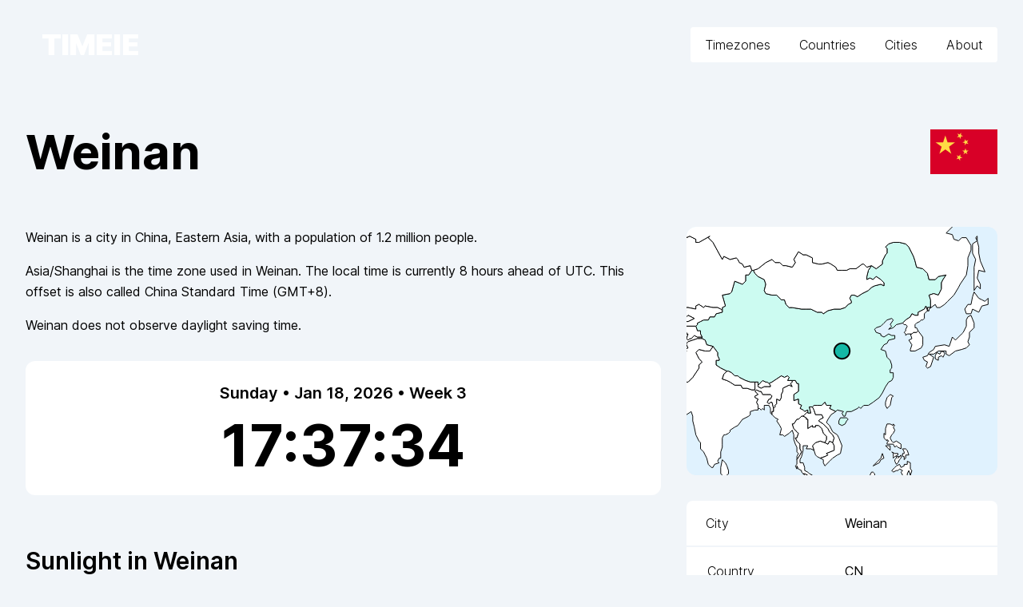

--- FILE ---
content_type: text/html; charset=utf-8
request_url: https://timeie.com/Asia/Shanghai/Weinan
body_size: 11747
content:
<!DOCTYPE html><html lang="en" class="__variable_0ec1f4 font-sans h-full"><head><meta charSet="utf-8"/><link rel="preload" as="font" href="/_next/static/media/2aaf0723e720e8b9-s.p.woff2" crossorigin="" type="font/woff2"/><link rel="stylesheet" href="/_next/static/css/98535eab02916f07.css" data-precedence="next"/><link rel="preload" as="script" href="/js/script.js"/><meta name="next-size-adjust"/><link rel="apple-touch-icon" sizes="180x180" href="/apple-touch-icon.png"/><link rel="icon" type="image/png" sizes="32x32" href="/favicon-32x32.png"/><link rel="icon" type="image/png" sizes="16x16" href="/favicon-16x16.png"/><link rel="manifest" href="/site.webmanifest"/><link rel="mask-icon" href="/safari-pinned-tab.svg" color="#14b8a6"/><meta name="msapplication-TileColor" content="#14b8a6"/><meta name="theme-color" content="#ffffff"/><title>Weinan, China - Time Zone Info | Timeie.com</title><meta name="description" content="Current date and time for Weinan, China, China time zone. Current daylight saving time (DTS), time zone offset, time differences, and more."/><meta name="viewport" content="width=device-width, initial-scale=1"/><script src="/_next/static/chunks/polyfills-c67a75d1b6f99dc8.js" noModule=""></script></head><body class="h-full bg-slate-100"><div class="flex min-h-full flex-col"><header><div class="relativ" data-headlessui-state=""><div class="mx-auto max-w-7xl px-6 lg:px-8 z-50"><div class="flex items-center justify-between pt-8 pb-4 md:justify-between md:space-x-10"><div class="flex justify-start lg:w-0 lg:flex-1"><a class="font-black text-4xl px-4 py-1 text-white tracking-tight italic" href="/"><span class="before:block before:absolute before:-inset-1 before:-skew-x-12 before:bg-teal-500 relative inline-block pr-3 pl-1 text-"><span class="relative">TIMEIE</span></span></a></div><div class="-my-2 -mr-2 md:hidden"><button class="inline-flex items-center justify-center rounded-md bg-white p-2 text-teal-500 hover:bg-teal-50 hover:text-teal-500 border-2 border-white hover:border-teal-500 focus:outline-none focus:ring-2 focus:ring-inset focus:ring-teal-500" type="button" aria-expanded="false" data-headlessui-state=""><span class="sr-only">Open menu</span><svg xmlns="http://www.w3.org/2000/svg" fill="none" viewBox="0 0 24 24" stroke-width="1.5" stroke="currentColor" aria-hidden="true" class="h-8 w-8"><path stroke-linecap="round" stroke-linejoin="round" d="M3.75 6.75h16.5M3.75 12h16.5m-16.5 5.25h16.5"></path></svg></button></div><nav class="hidden --space-x-4 md:flex bg-white rounded"><a class="text-black font-light border-2 border-white text-base hover:border-teal-500 bg-white py-2 px-4 rounded hover:bg-teal-50 hover:text-teal-500" href="/all">Timezones</a><a class="text-black font-light border-2 border-white text-base hover:border-teal-500 bg-white py-2 px-4 rounded hover:bg-teal-50 hover:text-teal-500" href="/countries">Countries</a><a class="text-black font-light border-2 border-white text-base hover:border-teal-500 bg-white py-2 px-4 rounded hover:bg-teal-50 hover:text-teal-500" href="/cities">Cities</a><a class="text-black font-light border-2 border-white text-base hover:border-teal-500 bg-white py-2 px-4 rounded hover:bg-teal-50 hover:text-teal-500" href="/about">About</a></nav></div></div></div></header><main class="flex-1"><div class="max-w-7xl mx-auto px-4 lg:px-8 py-8 space-y-4"><div class="flex flex-col-reverse sm:flex-row justify-between items-center sm:gap-4"><h1 class="font-bold text-4xl sm:text-6xl my-8 break-words my-8">Weinan</h1><a href="/countries/China"><div class="relative group"><span class="absolute bottom-full mb-2 left-0 right-0 text-center invisible group-hover:visible z-10"><span class="bg-slate-700 text-white px-3 py-1.5 text-sm font-medium rounded-lg">China</span></span><img alt="China flag" loading="lazy" width="100" height="50" decoding="async" data-nimg="1" class="h-14 w-auto" style="color:transparent" src="https://purecatamphetamine.github.io/country-flag-icons/3x2/CN.svg"/></div></a></div><div class="grid md:block -my-4 overflow-auto undefined"><div class="space-y-8 md:float-right md:clear-right md:w-1/3 md:pl-4
      py-4
      order-[9] undefined"><svg viewBox="0 0 200 160" class="bg-sky-100 --border border-slate-300 rounded-xl undefined"><g><path d="M-1,67L0,68L-0,69L1,69L0,72L1,73L2,72L3,72L5,70L7,71L10,71L10,72L9,72L7,72L4,73L1,74L-0,75L0,76L1,78L-1,79L-0,80L-1,81L-1,67Z" fill="white" stroke="black" stroke-width="0.5" class="fill-white"></path><path d="" fill="white" stroke="black" stroke-width="0.5" class="fill-white"></path><path d="" fill="white" stroke="black" stroke-width="0.5" class="fill-white"></path><path d="" fill="white" stroke="black" stroke-width="0.5" class="fill-white"></path><path d="" fill="white" stroke="black" stroke-width="0.5" class="fill-white"></path><path d="" fill="white" stroke="black" stroke-width="0.5" class="fill-white"></path><path d="" fill="white" stroke="black" stroke-width="0.5" class="fill-white"></path><path d="" fill="white" stroke="black" stroke-width="0.5" class="fill-white"></path><path d="" fill="white" stroke="black" stroke-width="0.5" class="fill-white"></path><path d="" fill="white" stroke="black" stroke-width="0.5" class="fill-white"></path><path d="" fill="white" stroke="black" stroke-width="0.5" class="fill-white"></path><path d="" fill="white" stroke="black" stroke-width="0.5" class="fill-white"></path><path d="" fill="white" stroke="black" stroke-width="0.5" class="fill-white"></path><path d="" fill="white" stroke="black" stroke-width="0.5" class="fill-white"></path><path d="" fill="white" stroke="black" stroke-width="0.5" class="fill-white"></path><path d="M56,117L56,119L55,119L55,121L54,120L54,118L54,117L53,115L50,115L50,116L50,118L49,117L48,118L47,117L46,117L46,115L45,113L46,111L44,110L44,109L46,108L44,106L45,105L47,106L48,106L49,108L51,108L54,108L55,109L54,111L53,111L52,113L53,114L54,113L55,113Z" fill="white" stroke="black" stroke-width="0.5" class="fill-white"></path><path d="" fill="white" stroke="black" stroke-width="0.5" class="fill-white"></path><path d="" fill="white" stroke="black" stroke-width="0.5" class="fill-white"></path><path d="" fill="white" stroke="black" stroke-width="0.5" class="fill-white"></path><path d="" fill="white" stroke="black" stroke-width="0.5" class="fill-white"></path><path d="" fill="white" stroke="black" stroke-width="0.5" class="fill-white"></path><path d="" fill="white" stroke="black" stroke-width="0.5" class="fill-white"></path><path d="" fill="white" stroke="black" stroke-width="0.5" class="fill-white"></path><path d="" fill="white" stroke="black" stroke-width="0.5" class="fill-white"></path><path d="M53,101L54,102L54,103L52,103L50,103L48,104L46,103L46,102L48,100L49,99L51,100L52,100Z" fill="white" stroke="black" stroke-width="0.5" class="fill-white"></path><path d="" fill="white" stroke="black" stroke-width="0.5" class="fill-white"></path><path d="" fill="white" stroke="black" stroke-width="0.5" class="fill-white"></path><path d="" fill="white" stroke="black" stroke-width="0.5" class="fill-white"></path><path d="" fill="white" stroke="black" stroke-width="0.5" class="fill-white"></path><path d="" fill="white" stroke="black" stroke-width="0.5" class="fill-white"></path><path d="M102,127L100,128L98,127L98,125L99,123L102,123L103,123L104,124L103,125ZM155,54L154,51L153,53L149,55L149,57L147,57L145,56L144,58L141,60L139,62L135,63L133,65L130,66L132,64L131,63L133,60L132,59L129,60L127,62L125,64L122,65L121,66L122,68L125,69L125,70L127,71L130,69L132,70L134,70L134,72L130,73L129,75L127,76L125,79L128,80L129,84L131,86L132,89L132,91L131,92L131,94L133,94L133,97L132,99L130,100L128,103L126,107L124,110L120,113L117,115L114,115L112,117L111,116L110,117L106,119L103,119L102,122L101,122L100,120L101,119L97,118L96,119L94,118L92,117L93,115L90,115L89,113L87,115L84,115L82,115L81,116L79,116L80,120L78,120L78,119L78,118L76,119L75,118L73,117L74,115L72,114L72,111L69,112L69,108L72,106L72,104L72,101L71,101L70,99L68,99L65,99L66,97L65,96L63,97L61,96L58,98L55,100L53,101L52,100L51,100L49,99L48,100L46,102L46,100L44,100L41,100L38,99L36,98L34,97L33,96L31,96L29,94L27,93L26,93L22,91L19,89L19,86L21,86L21,85L20,83L20,81L17,77L13,76L12,73L10,72L10,71L9,69L9,67L8,67L7,67L6,64L7,63L7,62L9,61L11,60L14,60L15,58L18,58L19,56L23,55L23,54L23,52L25,51L23,44L28,43L29,42L31,35L36,37L38,35L38,31L40,31L42,28L43,28L44,30L46,32L50,34L51,37L50,41L51,43L55,44L58,44L61,47L63,47L64,50L66,52L68,52L74,53L77,53L80,53L84,55L87,55L88,56L91,54L95,53L99,53L102,52L104,50L106,49L106,48L105,46L106,44L108,44L110,45L113,43L117,41L119,39L121,38L125,37L127,38L127,36L125,34L122,32L120,34L118,33L116,34L116,32L117,28L119,25L122,27L126,24L126,22L128,18L129,17L129,14L128,13L130,11L133,10L137,10L141,11L143,13L145,17L146,19L147,22L148,26L152,27L155,30L156,34L160,34L162,32L167,31L165,34L164,36L164,40L162,44L159,43L156,44L157,47L157,52L155,52Z" fill="white" stroke="black" stroke-width="0.5" class="fill-teal-100"></path><path d="" fill="white" stroke="black" stroke-width="0.5" class="fill-white"></path><path d="" fill="white" stroke="black" stroke-width="0.5" class="fill-white"></path><path d="" fill="white" stroke="black" stroke-width="0.5" class="fill-white"></path><path d="" fill="white" stroke="black" stroke-width="0.5" class="fill-white"></path><path d="" fill="white" stroke="black" stroke-width="0.5" class="fill-white"></path><path d="" fill="white" stroke="black" stroke-width="0.5" class="fill-white"></path><path d="" fill="white" stroke="black" stroke-width="0.5" class="fill-white"></path><path d="" fill="white" stroke="black" stroke-width="0.5" class="fill-white"></path><path d="" fill="white" stroke="black" stroke-width="0.5" class="fill-white"></path><path d="" fill="white" stroke="black" stroke-width="0.5" class="fill-white"></path><path d="" fill="white" stroke="black" stroke-width="0.5" class="fill-white"></path><path d="" fill="white" stroke="black" stroke-width="0.5" class="fill-white"></path><path d="" fill="white" stroke="black" stroke-width="0.5" class="fill-white"></path><path d="" fill="white" stroke="black" stroke-width="0.5" class="fill-white"></path><path d="" fill="white" stroke="black" stroke-width="0.5" class="fill-white"></path><path d="" fill="white" stroke="black" stroke-width="0.5" class="fill-white"></path><path d="" fill="white" stroke="black" stroke-width="0.5" class="fill-white"></path><path d="" fill="white" stroke="black" stroke-width="0.5" class="fill-white"></path><path d="" fill="white" stroke="black" stroke-width="0.5" class="fill-white"></path><path d="" fill="white" stroke="black" stroke-width="0.5" class="fill-white"></path><path d="" fill="white" stroke="black" stroke-width="0.5" class="fill-white"></path><path d="" fill="white" stroke="black" stroke-width="0.5" class="fill-white"></path><path d="" fill="white" stroke="black" stroke-width="0.5" class="fill-white"></path><path d="" fill="white" stroke="black" stroke-width="0.5" class="fill-white"></path><path d="" fill="white" stroke="black" stroke-width="0.5" class="fill-white"></path><path d="" fill="white" stroke="black" stroke-width="0.5" class="fill-white"></path><path d="" fill="white" stroke="black" stroke-width="0.5" class="fill-white"></path><path d="" fill="white" stroke="black" stroke-width="0.5" class="fill-white"></path><path d="" fill="white" stroke="black" stroke-width="0.5" class="fill-white"></path><path d="" fill="white" stroke="black" stroke-width="0.5" class="fill-white"></path><path d="" fill="white" stroke="black" stroke-width="0.5" class="fill-white"></path><path d="" fill="white" stroke="black" stroke-width="0.5" class="fill-white"></path><path d="" fill="white" stroke="black" stroke-width="0.5" class="fill-white"></path><path d="" fill="white" stroke="black" stroke-width="0.5" class="fill-white"></path><path d="" fill="white" stroke="black" stroke-width="0.5" class="fill-white"></path><path d="" fill="white" stroke="black" stroke-width="0.5" class="fill-white"></path><path d="" fill="white" stroke="black" stroke-width="0.5" class="fill-white"></path><path d="" fill="white" stroke="black" stroke-width="0.5" class="fill-white"></path><path d="" fill="white" stroke="black" stroke-width="0.5" class="fill-white"></path><path d="" fill="white" stroke="black" stroke-width="0.5" class="fill-white"></path><path d="" fill="white" stroke="black" stroke-width="0.5" class="fill-white"></path><path d="" fill="white" stroke="black" stroke-width="0.5" class="fill-white"></path><path d="M-1,111L-1,111L-1,109L-1,100L-1,100L1,100L4,97L6,94L8,91L8,89L10,87L8,85L7,83L6,81L8,79L12,80L15,80L17,77L17,77L20,81L20,83L21,85L21,86L19,86L19,89L22,91L26,93L24,95L23,98L26,99L28,100L31,102L35,102L36,104L39,104L42,105L44,105L44,103L44,102L44,100L46,100L46,102L46,103L48,104L50,103L52,103L54,103L54,102L53,101L55,100L58,98L61,96L63,97L65,96L66,97L65,99L68,99L68,100L67,101L68,103L66,102L62,104L62,106L61,108L61,110L60,112L58,111L58,114L57,115L57,116L56,117L55,113L54,113L53,114L52,113L53,111L54,111L55,109L54,108L51,108L49,108L48,106L47,106L45,105L44,106L46,108L44,109L44,110L46,111L45,113L46,115L46,117L46,118L44,118L41,119L41,121L40,122L36,124L33,128L31,129L28,131L28,132L27,133L25,134L24,134L23,136L23,140L23,142L22,145L22,149L21,149L20,151L21,152L18,153L17,155L16,155L14,153L13,149L12,147L11,145L9,143L9,139L8,138L6,134L5,129L4,125L4,122L3,119L-0,121L-1,121L-1,111Z" fill="white" stroke="black" stroke-width="0.5" class="fill-white"></path><path d="" fill="white" stroke="black" stroke-width="0.5" class="fill-white"></path><path d="" fill="white" stroke="black" stroke-width="0.5" class="fill-white"></path><path d="" fill="white" stroke="black" stroke-width="0.5" class="fill-white"></path><path d="" fill="white" stroke="black" stroke-width="0.5" class="fill-white"></path><path d="" fill="white" stroke="black" stroke-width="0.5" class="fill-white"></path><path d="" fill="white" stroke="black" stroke-width="0.5" class="fill-white"></path><path d="" fill="white" stroke="black" stroke-width="0.5" class="fill-white"></path><path d="" fill="white" stroke="black" stroke-width="0.5" class="fill-white"></path><path d="M166,81L166,82L165,84L164,83L162,84L162,86L160,85L160,83L161,81L163,82L164,80ZM182,71L181,74L182,76L180,78L177,79L173,80L169,83L167,82L167,80L162,80L159,82L156,82L159,84L157,90L155,91L154,90L155,87L153,86L152,84L155,83L156,81L159,79L160,77L166,76L169,77L171,71L173,73L177,69L178,68L180,64L180,60L181,58L183,57L185,62L185,65L182,68ZM190,47L192,48L194,46L194,50L190,51L188,55L184,53L183,56L180,56L179,53L181,50L183,50L184,45L185,42L188,46Z" fill="white" stroke="black" stroke-width="0.5" class="fill-white"></path><path d="M-1,3L-0,7L2,6L6,8L6,10L8,10L15,6L14,7L17,10L23,21L24,19L28,21L32,20L33,21L34,23L36,24L37,26L41,25L42,28L40,31L38,31L38,35L36,37L31,35L29,42L28,43L23,44L25,51L23,52L23,54L22,53L20,52L17,52L12,51L11,52L8,50L6,51L6,53L1,52L-0,52L-1,54L-1,54L-1,54L-1,3Z" fill="white" stroke="black" stroke-width="0.5" class="fill-white"></path><path d="" fill="white" stroke="black" stroke-width="0.5" class="fill-white"></path><path d="M-1,61L-1,61L1,61L5,59L1,57L-0,58L-1,58L-1,55L-1,55L-0,54L-1,54L-1,54L-0,52L1,52L6,53L6,51L8,50L11,52L12,51L17,52L20,52L22,53L23,54L23,55L19,56L18,58L15,58L14,60L11,60L9,61L7,62L7,63L6,64L1,64L-1,64L-1,61Z" fill="white" stroke="black" stroke-width="0.5" class="fill-white"></path><path d="M82,144L81,141L83,139L86,138L89,139L91,140L92,138L94,139L95,141L95,144L90,146L91,147L89,148L86,149L84,148L83,147Z" fill="white" stroke="black" stroke-width="0.5" class="fill-white"></path><path d="M149,67L152,71L152,73L152,76L151,78L149,79L147,80L144,80L144,79L145,76L143,73L145,72L144,69L144,69L145,69L146,68L148,68L149,67Z" fill="white" stroke="black" stroke-width="0.5" class="fill-white"></path><path d="" fill="white" stroke="black" stroke-width="0.5" class="fill-white"></path><path d="" fill="white" stroke="black" stroke-width="0.5" class="fill-white"></path><path d="M89,139L90,137L90,135L88,133L87,130L85,128L83,128L83,129L81,129L81,128L78,130L78,127L78,124L77,124L77,123L75,122L76,121L78,119L78,120L80,120L79,116L81,116L82,118L83,121L87,121L88,123L86,124L85,125L88,127L91,130L92,132L94,134L95,136L94,139L92,138L91,140Z" fill="white" stroke="black" stroke-width="0.5" class="fill-white"></path><path d="" fill="white" stroke="black" stroke-width="0.5" class="fill-white"></path><path d="" fill="white" stroke="black" stroke-width="0.5" class="fill-white"></path><path d="" fill="white" stroke="black" stroke-width="0.5" class="fill-white"></path><path d="M27,157L27,159L26,160L24,161L22,159L22,155L23,150L25,152L26,154Z" fill="white" stroke="black" stroke-width="0.5" class="fill-white"></path><path d="" fill="white" stroke="black" stroke-width="0.5" class="fill-white"></path><path d="" fill="white" stroke="black" stroke-width="0.5" class="fill-white"></path><path d="" fill="white" stroke="black" stroke-width="0.5" class="fill-white"></path><path d="" fill="white" stroke="black" stroke-width="0.5" class="fill-white"></path><path d="" fill="white" stroke="black" stroke-width="0.5" class="fill-white"></path><path d="" fill="white" stroke="black" stroke-width="0.5" class="fill-white"></path><path d="" fill="white" stroke="black" stroke-width="0.5" class="fill-white"></path><path d="" fill="white" stroke="black" stroke-width="0.5" class="fill-white"></path><path d="" fill="white" stroke="black" stroke-width="0.5" class="fill-white"></path><path d="" fill="white" stroke="black" stroke-width="0.5" class="fill-white"></path><path d="M71,150L71,148L72,146L71,145L71,142L70,140L69,137L69,134L68,131L66,133L63,135L62,134L60,134L61,130L60,128L58,125L59,124L57,123L55,121L55,119L56,119L56,117L57,116L57,115L58,114L58,111L60,112L61,110L61,108L62,106L62,104L66,102L68,103L67,101L68,100L68,99L70,99L71,101L72,101L72,104L72,106L69,108L69,112L72,111L72,114L74,115L73,117L75,118L76,119L78,118L78,119L76,121L75,122L74,122L72,124L71,124L69,127L68,127L69,130L71,132L72,133L71,136L70,136L71,138L73,140L73,141L73,143L74,145L73,147Z" fill="white" stroke="black" stroke-width="0.5" class="fill-white"></path><path d="" fill="white" stroke="black" stroke-width="0.5" class="fill-white"></path><path d="M43,28L46,27L51,23L55,21L57,23L60,23L62,25L64,25L68,26L70,23L69,21L72,16L75,18L77,18L81,20L81,23L85,24L87,24L91,23L93,24L96,26L97,28L100,28L103,28L105,27L109,27L113,24L114,24L116,26L119,25L117,28L116,32L116,34L118,33L120,34L122,32L125,34L127,36L127,38L125,37L121,38L119,39L117,41L113,43L110,45L108,44L106,44L105,46L106,48L106,49L104,50L102,52L99,53L95,53L91,54L88,56L87,55L84,55L80,53L77,53L74,53L68,52L66,52L64,50L63,47L61,47L58,44L55,44L51,43L50,41L51,37L50,34L46,32L44,30Z" fill="white" stroke="black" stroke-width="0.5" class="fill-white"></path><path d="" fill="white" stroke="black" stroke-width="0.5" class="fill-white"></path><path d="" fill="white" stroke="black" stroke-width="0.5" class="fill-white"></path><path d="" fill="white" stroke="black" stroke-width="0.5" class="fill-white"></path><path d="M76,161L76,160L75,159L76,159L78,160L78,161L76,161ZM80,161L81,160L81,160L81,160L82,161L80,161ZM117,161L118,160L119,158L120,158L121,159L121,161L122,161L117,161Z" fill="white" stroke="black" stroke-width="0.5" class="fill-white"></path><path d="" fill="white" stroke="black" stroke-width="0.5" class="fill-white"></path><path d="" fill="white" stroke="black" stroke-width="0.5" class="fill-white"></path><path d="" fill="white" stroke="black" stroke-width="0.5" class="fill-white"></path><path d="" fill="white" stroke="black" stroke-width="0.5" class="fill-white"></path><path d="" fill="white" stroke="black" stroke-width="0.5" class="fill-white"></path><path d="" fill="white" stroke="black" stroke-width="0.5" class="fill-white"></path><path d="" fill="white" stroke="black" stroke-width="0.5" class="fill-white"></path><path d="M44,100L44,102L44,103L44,105L42,105L39,104L36,104L35,102L31,102L28,100L26,99L23,98L24,95L26,93L27,93L29,94L31,96L33,96L34,97L36,98L38,99L41,100Z" fill="white" stroke="black" stroke-width="0.5" class="fill-white"></path><path d="" fill="white" stroke="black" stroke-width="0.5" class="fill-white"></path><path d="" fill="white" stroke="black" stroke-width="0.5" class="fill-white"></path><path d="M-1,109L-1,111L-1,111L-1,109ZM-1,81L-0,80L-1,79L1,78L0,76L-0,75L1,74L4,73L7,72L9,72L10,72L10,72L12,73L13,76L17,77L15,80L12,80L8,79L6,81L7,83L8,85L10,87L8,89L8,91L6,94L4,97L1,100L-1,100L-1,81Z" fill="white" stroke="black" stroke-width="0.5" class="fill-white"></path><path d="" fill="white" stroke="black" stroke-width="0.5" class="fill-white"></path><path d="" fill="white" stroke="black" stroke-width="0.5" class="fill-white"></path><path d="M140,161L139,160L138,158L139,157L137,156L136,157L135,157L133,158L132,157L134,155L135,154L137,153L138,155L140,154L140,153L142,153L142,151L144,152L144,153L144,154L144,154L144,156L145,157L144,160L143,157L142,159L142,160L142,161L140,161ZM138,149L137,150L136,152L135,153L134,151L134,150L135,149L135,148L137,148L136,149L138,147ZM124,152L120,154L121,153L123,151L125,149L126,146L127,149L125,150ZM132,145L134,146L136,146L136,147L134,148L133,149L133,148L133,146ZM142,144L143,147L141,147L141,147L141,149L140,150L140,148L139,148L139,146L140,146L140,145L139,143L141,143ZM131,142L131,144L130,143L128,141L131,141ZM131,127L133,128L133,127L134,128L133,129L134,131L133,133L132,134L131,136L132,138L133,139L135,138L138,140L138,141L138,142L138,143L136,142L135,141L134,142L133,140L130,140L129,140L129,139L130,138L129,137L129,138L128,137L127,136L127,133L128,134L128,130L129,127Z" fill="white" stroke="black" stroke-width="0.5" class="fill-white"></path><path d="" fill="white" stroke="black" stroke-width="0.5" class="fill-white"></path><path d="" fill="white" stroke="black" stroke-width="0.5" class="fill-white"></path><path d="" fill="white" stroke="black" stroke-width="0.5" class="fill-white"></path><path d="M155,54L156,54L155,54L154,55L153,56L153,59L152,60L151,60L150,61L148,62L147,63L147,64L147,65L148,65L149,67L149,67L148,68L146,68L145,69L144,69L144,69L142,69L142,69L141,70L141,69L141,69L140,68L141,67L141,66L141,66L142,64L141,63L140,63L139,62L141,60L144,58L145,56L147,57L149,57L149,55L153,53L154,51Z" fill="white" stroke="black" stroke-width="0.5" class="fill-white"></path><path d="" fill="white" stroke="black" stroke-width="0.5" class="fill-white"></path><path d="" fill="white" stroke="black" stroke-width="0.5" class="fill-white"></path><path d="" fill="white" stroke="black" stroke-width="0.5" class="fill-white"></path><path d="" fill="white" stroke="black" stroke-width="0.5" class="fill-white"></path><path d="" fill="white" stroke="black" stroke-width="0.5" class="fill-white"></path><path d="M189,22L192,29L188,28L187,33L189,37L189,40L187,38L185,41L185,37L185,34L185,29L185,26L186,21L184,17L184,11L187,9L186,7L187,6L187,9L188,13L188,17ZM172,-1L167,4L171,5L172,8L175,9L177,7L180,7L183,12L183,15L181,20L181,25L180,31L176,37L175,39L172,44L168,48L166,50L163,52L161,52L160,50L156,53L156,54L156,54L155,54L155,52L157,52L157,47L156,44L159,43L162,44L164,40L164,36L165,34L167,31L162,32L160,34L156,34L155,30L152,27L148,26L147,22L146,19L145,17L143,13L141,11L137,10L133,10L130,11L128,13L129,14L129,17L128,18L126,22L126,24L122,27L119,25L116,26L114,24L113,24L109,27L105,27L103,28L100,28L97,28L96,26L93,24L91,23L87,24L85,24L81,23L81,20L77,18L75,18L72,16L69,21L70,23L68,26L64,25L62,25L60,23L57,23L55,21L51,23L46,27L43,28L42,28L41,25L37,26L36,24L34,23L33,21L32,20L28,21L24,19L23,21L17,10L14,7L15,6L8,10L6,10L6,8L2,6L-0,7L-1,3L-1,-1Z" fill="white" stroke="black" stroke-width="0.5" class="fill-white"></path><path d="" fill="white" stroke="black" stroke-width="0.5" class="fill-white"></path><path d="" fill="white" stroke="black" stroke-width="0.5" class="fill-white"></path><path d="" fill="white" stroke="black" stroke-width="0.5" class="fill-white"></path><path d="" fill="white" stroke="black" stroke-width="0.5" class="fill-white"></path><path d="" fill="white" stroke="black" stroke-width="0.5" class="fill-white"></path><path d="" fill="white" stroke="black" stroke-width="0.5" class="fill-white"></path><path d="" fill="white" stroke="black" stroke-width="0.5" class="fill-white"></path><path d="" fill="white" stroke="black" stroke-width="0.5" class="fill-white"></path><path d="" fill="white" stroke="black" stroke-width="0.5" class="fill-white"></path><path d="" fill="white" stroke="black" stroke-width="0.5" class="fill-white"></path><path d="" fill="white" stroke="black" stroke-width="0.5" class="fill-white"></path><path d="" fill="white" stroke="black" stroke-width="0.5" class="fill-white"></path><path d="" fill="white" stroke="black" stroke-width="0.5" class="fill-white"></path><path d="" fill="white" stroke="black" stroke-width="0.5" class="fill-white"></path><path d="" fill="white" stroke="black" stroke-width="0.5" class="fill-white"></path><path d="" fill="white" stroke="black" stroke-width="0.5" class="fill-white"></path><path d="" fill="white" stroke="black" stroke-width="0.5" class="fill-white"></path><path d="" fill="white" stroke="black" stroke-width="0.5" class="fill-white"></path><path d="" fill="white" stroke="black" stroke-width="0.5" class="fill-white"></path><path d="" fill="white" stroke="black" stroke-width="0.5" class="fill-white"></path><path d="M78,161L78,160L76,159L75,159L74,158L74,157L72,156L71,154L71,156L70,154L71,153L71,150L73,147L74,145L73,143L73,141L73,140L71,138L70,136L71,136L72,133L71,132L69,130L68,127L69,127L71,124L72,124L74,122L75,122L77,123L77,124L78,124L78,127L78,130L81,128L81,129L83,129L83,128L85,128L87,130L88,133L90,135L90,137L89,139L86,138L83,139L81,141L82,144L82,144L80,143L77,143L78,141L75,141L75,144L74,148L73,150L73,152L75,152L76,155L76,157L78,158L79,159L81,160L80,161L78,161Z" fill="white" stroke="black" stroke-width="0.5" class="fill-white"></path><path d="M-1,64L1,64L6,64L7,67L8,67L9,67L9,69L10,71L7,71L5,70L3,72L2,72L1,73L0,72L1,69L-0,69L0,68L-1,67L-1,64ZM-1,61L-1,61L-1,61L-1,61L-1,61Z" fill="white" stroke="black" stroke-width="0.5" class="fill-white"></path><path d="" fill="white" stroke="black" stroke-width="0.5" class="fill-white"></path><path d="" fill="white" stroke="black" stroke-width="0.5" class="fill-white"></path><path d="" fill="white" stroke="black" stroke-width="0.5" class="fill-white"></path><path d="" fill="white" stroke="black" stroke-width="0.5" class="fill-white"></path><path d="" fill="white" stroke="black" stroke-width="0.5" class="fill-white"></path><path d="M132,110L131,115L129,117L128,115L128,113L129,110L131,108L133,109Z" fill="white" stroke="black" stroke-width="0.5" class="fill-white"></path><path d="" fill="white" stroke="black" stroke-width="0.5" class="fill-white"></path><path d="" fill="white" stroke="black" stroke-width="0.5" class="fill-white"></path><path d="" fill="white" stroke="black" stroke-width="0.5" class="fill-white"></path><path d="" fill="white" stroke="black" stroke-width="0.5" class="fill-white"></path><path d="" fill="white" stroke="black" stroke-width="0.5" class="fill-white"></path><path d="M-1,54L-1,54L-0,54L-1,55L-1,54ZM-1,58L-0,58L1,57L5,59L1,61L-1,61L-1,61L-1,58Z" fill="white" stroke="black" stroke-width="0.5" class="fill-white"></path><path d="" fill="white" stroke="black" stroke-width="0.5" class="fill-white"></path><path d="M96,119L93,121L91,124L90,126L92,128L94,132L97,134L98,136L100,141L99,146L97,147L94,149L92,151L89,154L88,152L88,150L86,149L89,148L91,147L90,146L95,144L95,141L94,139L95,136L94,134L92,132L91,130L88,127L85,125L86,124L88,123L87,121L83,121L82,118L81,116L82,115L84,115L87,115L89,113L90,115L93,115L92,117L94,118Z" fill="white" stroke="black" stroke-width="0.5" class="fill-white"></path><path d="" fill="white" stroke="black" stroke-width="0.5" class="fill-white"></path><path d="" fill="white" stroke="black" stroke-width="0.5" class="fill-white"></path><path d="" fill="white" stroke="black" stroke-width="0.5" class="fill-white"></path><path d="" fill="white" stroke="black" stroke-width="0.5" class="fill-white"></path><path d="" fill="white" stroke="black" stroke-width="0.5" class="fill-white"></path></g><circle cx="100" cy="80" r="5" fill="currentColor" class="text-teal-500" stroke-width="1" stroke="black"></circle></svg></div><div class="space-y-8 md:float-right md:clear-right md:w-1/3 md:pl-4
      py-4
      order-[10] undefined"><div class="overflow-hidden bg-white rounded-lg undefined"><div class=""><ul class="divide-y-2 divide-slate-100"><li><dl class="grid grid-cols-4 gap-2 py-4 px-6 undefined"><dt class="col-span-2 font-light">City</dt><dd class="col-span-2 mt-0 break-words">Weinan</dd></dl></li><li><a class="block undefined" href="/countries/China"><dl class="grid rounded-lg grid-cols-4 gap-2 py-4 px-6 border-2 border-white hover:border-teal-500 hover:bg-teal-50 hover:text-teal-600 undefined"><dt class="col-span-2 font-light">Country</dt><dd class="col-span-2 mt-0 break-words">CN</dd></dl></a></li><li><dl class="grid grid-cols-4 gap-2 py-4 px-6 undefined"><dt class="col-span-2 font-light">Coordinates</dt><dd class="col-span-2 mt-0 break-words">34.50355<!-- -->, <!-- -->109.50891</dd></dl></li><li><dl class="grid grid-cols-4 gap-2 py-4 px-6 undefined"><dt class="col-span-2 font-light">Population</dt><dd class="col-span-2 mt-0 break-words">1.2M</dd></dl></li><li><a class="block undefined" href="/Asia/Shanghai"><dl class="grid rounded-lg grid-cols-4 gap-2 py-4 px-6 border-2 border-white hover:border-teal-500 hover:bg-teal-50 hover:text-teal-600 undefined"><dt class="col-span-2 font-light">Timezone</dt><dd class="col-span-2 mt-0 break-words">Asia/Shanghai</dd></dl></a></li><li><dl class="grid grid-cols-4 gap-2 py-4 px-6 undefined"><dt class="col-span-2 font-light">Named Offset</dt><dd class="col-span-2 mt-0 break-words"><span>--</span></dd></dl></li><li><dl class="grid grid-cols-4 gap-2 py-4 px-6 undefined"><dt class="col-span-2 font-light">Offset</dt><dd class="col-span-2 mt-0 break-words"><span>--</span></dd></dl></li><li><dl class="grid grid-cols-4 gap-2 py-4 px-6 undefined"><dt class="col-span-2 font-light">Observes DST</dt><dd class="col-span-2 mt-0 break-words">No</dd></dl></li></ul></div></div></div><div class="space-y-8 md:float-right md:clear-right md:w-1/3 md:pl-4
      py-4
      order-[13] undefined"><ul class="grid grid-cols-1 gap-2 md:gap-4  undefined"><li class="col-span-1 rounded-lg border-2 group bg-white border-white hover:bg-teal-50 hover:border-teal-500 hover:text-teal-500"><a class="flex flex-col p-4 h-full justify-between flex flex-col justify-between" href="/America/Los_Angeles/Los Angeles"><div class="flex justify-start space-x-2 text-sm"><img alt="US flag" loading="lazy" width="100" height="50" decoding="async" data-nimg="1" class="w-6 h-auto" style="color:transparent" src="https://purecatamphetamine.github.io/country-flag-icons/3x2/US.svg"/><div class="text-left grow font-light">Los Angeles</div><div class="inline text-right font-semibold">--:--</div></div><div class="text-3xl font-bold text-center py-3">-<!-- -->16<!-- -->h</div></a></li><li class="col-span-1 rounded-lg border-2 group bg-white border-white hover:bg-teal-50 hover:border-teal-500 hover:text-teal-500"><a class="flex flex-col p-4 h-full justify-between flex flex-col justify-between" href="/America/Sao_Paulo/Sao Paulo"><div class="flex justify-start space-x-2 text-sm"><img alt="BR flag" loading="lazy" width="100" height="50" decoding="async" data-nimg="1" class="w-6 h-auto" style="color:transparent" src="https://purecatamphetamine.github.io/country-flag-icons/3x2/BR.svg"/><div class="text-left grow font-light">Sao Paulo</div><div class="inline text-right font-semibold">--:--</div></div><div class="text-3xl font-bold text-center py-3">-<!-- -->11<!-- -->h</div></a></li><li class="col-span-1 rounded-lg border-2 group bg-white border-white hover:bg-teal-50 hover:border-teal-500 hover:text-teal-500"><a class="flex flex-col p-4 h-full justify-between flex flex-col justify-between" href="/Europe/London/London"><div class="flex justify-start space-x-2 text-sm"><img alt="GB flag" loading="lazy" width="100" height="50" decoding="async" data-nimg="1" class="w-6 h-auto" style="color:transparent" src="https://purecatamphetamine.github.io/country-flag-icons/3x2/GB.svg"/><div class="text-left grow font-light">London</div><div class="inline text-right font-semibold">--:--</div></div><div class="text-3xl font-bold text-center py-3">-<!-- -->8<!-- -->h</div></a></li><li class="col-span-1 rounded-lg border-2 group bg-white border-white hover:bg-teal-50 hover:border-teal-500 hover:text-teal-500"><a class="flex flex-col p-4 h-full justify-between flex flex-col justify-between" href="/Europe/Moscow/Moscow"><div class="flex justify-start space-x-2 text-sm"><img alt="RU flag" loading="lazy" width="100" height="50" decoding="async" data-nimg="1" class="w-6 h-auto" style="color:transparent" src="https://purecatamphetamine.github.io/country-flag-icons/3x2/RU.svg"/><div class="text-left grow font-light">Moscow</div><div class="inline text-right font-semibold">--:--</div></div><div class="text-3xl font-bold text-center py-3">-<!-- -->5<!-- -->h</div></a></li><li class="col-span-1 rounded-lg border-2 group bg-white border-white hover:bg-teal-50 hover:border-teal-500 hover:text-teal-500"><a class="flex flex-col p-4 h-full justify-between flex flex-col justify-between" href="/Asia/Dubai/Dubai"><div class="flex justify-start space-x-2 text-sm"><img alt="AE flag" loading="lazy" width="100" height="50" decoding="async" data-nimg="1" class="w-6 h-auto" style="color:transparent" src="https://purecatamphetamine.github.io/country-flag-icons/3x2/AE.svg"/><div class="text-left grow font-light">Dubai</div><div class="inline text-right font-semibold">--:--</div></div><div class="text-3xl font-bold text-center py-3">-<!-- -->4<!-- -->h</div></a></li><li class="col-span-1 rounded-lg border-2 group bg-white border-white hover:bg-teal-50 hover:border-teal-500 hover:text-teal-500"><a class="flex flex-col p-4 h-full justify-between flex flex-col justify-between" href="/Asia/Hong_Kong/Hong Kong"><div class="flex justify-start space-x-2 text-sm"><img alt="HK flag" loading="lazy" width="100" height="50" decoding="async" data-nimg="1" class="w-6 h-auto" style="color:transparent" src="https://purecatamphetamine.github.io/country-flag-icons/3x2/HK.svg"/><div class="text-left grow font-light">Hong Kong</div><div class="inline text-right font-semibold">--:--</div></div><div class="text-3xl font-bold text-center py-3">0<!-- -->h</div></a></li><li class="col-span-1 rounded-lg border-2 group bg-white border-white hover:bg-teal-50 hover:border-teal-500 hover:text-teal-500"><a class="flex flex-col p-4 h-full justify-between flex flex-col justify-between" href="/Asia/Tokyo/Tokyo"><div class="flex justify-start space-x-2 text-sm"><img alt="JP flag" loading="lazy" width="100" height="50" decoding="async" data-nimg="1" class="w-6 h-auto" style="color:transparent" src="https://purecatamphetamine.github.io/country-flag-icons/3x2/JP.svg"/><div class="text-left grow font-light">Tokyo</div><div class="inline text-right font-semibold">--:--</div></div><div class="text-3xl font-bold text-center py-3">+<!-- -->1<!-- -->h</div></a></li><li class="col-span-1 rounded-lg border-2 group bg-white border-white hover:bg-teal-50 hover:border-teal-500 hover:text-teal-500"><a class="flex flex-col p-4 h-full justify-between flex flex-col justify-between" href="/Australia/Sydney/Sydney"><div class="flex justify-start space-x-2 text-sm"><img alt="AU flag" loading="lazy" width="100" height="50" decoding="async" data-nimg="1" class="w-6 h-auto" style="color:transparent" src="https://purecatamphetamine.github.io/country-flag-icons/3x2/AU.svg"/><div class="text-left grow font-light">Sydney</div><div class="inline text-right font-semibold">--:--</div></div><div class="text-3xl font-bold text-center py-3">+<!-- -->3<!-- -->h</div></a></li></ul></div><div class="space-y-8 md:w-2/3 md:pr-4
      py-4
      order-[7] undefined"><div class="space-y-4 leading-relaxed"><p>Weinan<!-- --> is a city in <!-- -->China<!-- -->, Eastern Asia<!-- -->, with a population of<!-- --> <!-- -->1.2 million<!-- --> <!-- -->people.</p><p><span class="italic">Asia/Shanghai</span> is the time zone used in <!-- -->Weinan<!-- -->. The local time is currently<!-- --> <!-- -->8<!-- --> <!-- -->hours<!-- --> <!-- -->ahead of<!-- --> <!-- -->UTC. This offset is also called<!-- --> <span class="inline italic">--</span> <!-- -->(<span class="inline italic">--</span>).</p><p>Weinan<!-- --> <!-- -->does not observe<!-- --> <!-- -->daylight saving time.</p></div></div><div class="space-y-8 md:w-2/3 md:pr-4
      py-4
      order-[8] undefined"><a class="block bg-white rounded-xl p-4 border-2 border-white hover:border-teal-500 hover:bg-teal-50 hover:text-teal-500" href="/Asia/Shanghai"><div class="text-md md:text-xl font-semibold text-center py-2">--:--</div><div class="text-6xl md:text-7xl font-bold text-center py-2">--:--</div></a></div><div class="space-y-8 md:w-2/3 md:pr-4
      py-4
      order-[11] undefined"><h2 class="font-semibold text-2xl sm:text-3xl my-8 break-words undefined">Sunlight in <!-- -->Weinan</h2><div class="space-y-4"><div class="grid grid-cols-2 sm:grid-cols-3 gap-4"><div class="bg-white rounded-xl flex flex-col items-center p-4 space-y-2"><img alt="sunrise" loading="lazy" width="250" height="250" decoding="async" data-nimg="1" class="w-16 h-16" style="color:transparent" srcSet="/_next/image?url=%2Ficons%2Fsunrise.png&amp;w=256&amp;q=75 1x, /_next/image?url=%2Ficons%2Fsunrise.png&amp;w=640&amp;q=75 2x" src="/_next/image?url=%2Ficons%2Fsunrise.png&amp;w=640&amp;q=75"/><span class="font-semibold text-2xl">7:48 AM</span><div class="font-light">Sunrise</div></div><div class="bg-white rounded-xl flex flex-col items-center p-4 space-y-2"><img alt="sunset" loading="lazy" width="250" height="250" decoding="async" data-nimg="1" class="w-16 h-16" style="color:transparent" srcSet="/_next/image?url=%2Ficons%2Fsunset.png&amp;w=256&amp;q=75 1x, /_next/image?url=%2Ficons%2Fsunset.png&amp;w=640&amp;q=75 2x" src="/_next/image?url=%2Ficons%2Fsunset.png&amp;w=640&amp;q=75"/><span class="font-semibold text-2xl">5:57 PM</span><div class="font-light">Sunset</div></div><div class="bg-white rounded-xl flex flex-col items-center p-4 space-y-2"><img alt="length of day" loading="lazy" width="250" height="250" decoding="async" data-nimg="1" class="w-14 h-14" style="color:transparent" srcSet="/_next/image?url=%2Ficons%2Fdaylight.png&amp;w=256&amp;q=75 1x, /_next/image?url=%2Ficons%2Fdaylight.png&amp;w=640&amp;q=75 2x" src="/_next/image?url=%2Ficons%2Fdaylight.png&amp;w=640&amp;q=75"/><span class="font-semibold text-2xl">10h 08m</span><div class="font-light">Length of day</div></div></div></div></div><div class="space-y-8 md:w-2/3 md:pr-4
      py-4
      order-[12] undefined"><h2 class="font-semibold text-2xl sm:text-3xl my-8 break-words undefined">2026<!-- --> Holidays in <!-- -->Weinan</h2><div class="overflow-hidden bg-white rounded-lg"><ul class="divide-y-2 divide-slate-100"><li><dl class="flex py-4 px-6"><dt class="font-light w-20 md:w-24 shrink-0">Jan 1</dt><dd class="break-words">New Year&#x27;s Day</dd></dl></li><li><dl class="flex py-4 px-6"><dt class="font-light w-20 md:w-24 shrink-0">Feb 16</dt><dd class="break-words">Spring Festival</dd></dl></li><li><dl class="flex py-4 px-6"><dt class="font-light w-20 md:w-24 shrink-0">Feb 17</dt><dd class="break-words">Spring Festival</dd></dl></li><li><dl class="flex py-4 px-6"><dt class="font-light w-20 md:w-24 shrink-0">Feb 18</dt><dd class="break-words">Spring Festival</dd></dl></li><li><dl class="flex py-4 px-6"><dt class="font-light w-20 md:w-24 shrink-0">Mar 8</dt><dd class="break-words">International Women&#x27;s Day</dd></dl></li><li><dl class="flex py-4 px-6"><dt class="font-light w-20 md:w-24 shrink-0">Apr 5</dt><dd class="break-words">Qingming Festival</dd></dl></li><li><dl class="flex py-4 px-6"><dt class="font-light w-20 md:w-24 shrink-0">May 1</dt><dd class="break-words">Labour Day</dd></dl></li><li><dl class="flex py-4 px-6"><dt class="font-light w-20 md:w-24 shrink-0">May 4</dt><dd class="break-words">Youth Day</dd></dl></li><li><dl class="flex py-4 px-6"><dt class="font-light w-20 md:w-24 shrink-0">Jun 1</dt><dd class="break-words">Children&#x27;s Day</dd></dl></li><li><dl class="flex py-4 px-6"><dt class="font-light w-20 md:w-24 shrink-0">Jun 19</dt><dd class="break-words">Dragon Boat Festival</dd></dl></li><li><dl class="flex py-4 px-6"><dt class="font-light w-20 md:w-24 shrink-0">Aug 1</dt><dd class="break-words">Army Day</dd></dl></li><li><dl class="flex py-4 px-6"><dt class="font-light w-20 md:w-24 shrink-0">Sep 25</dt><dd class="break-words">Mid-Autumn Festival</dd></dl></li><li><dl class="flex py-4 px-6"><dt class="font-light w-20 md:w-24 shrink-0">Oct 1</dt><dd class="break-words">National Day</dd></dl></li><li><dl class="flex py-4 px-6"><dt class="font-light w-20 md:w-24 shrink-0">Oct 2</dt><dd class="break-words">National Day</dd></dl></li><li><dl class="flex py-4 px-6"><dt class="font-light w-20 md:w-24 shrink-0">Oct 3</dt><dd class="break-words">National Day</dd></dl></li></ul></div></div></div></div></main><footer class="w-full bg-white p-6 font-light tracking-wider border-t-2 border-slate-200 space-y-6"><div class="justify-center gap-x-4 md:space-x-8 flex flex-wrap gap-y-2"><a class="hover:underline" href="/">Home</a><a class="hover:underline" href="/countries">Countries</a><a class="hover:underline" href="/cities">Cities</a><a class="hover:underline" href="/all">Timezones</a><a class="hover:underline" href="/about">About</a></div><div class="text-center">2026<!-- --> © Timeie.com</div><div class="text-sm italic md:text-center">All times on this page are synchronized to our servers and are current accurate to within <span class="inline">loading...</span>.</div></footer></div><script src="/_next/static/chunks/webpack-2fb8b609e50529fd.js" async=""></script><script src="/_next/static/chunks/2443530c-4883ee68a8e02297.js" async=""></script><script src="/_next/static/chunks/139-8584f4e20d6ecbe6.js" async=""></script><script src="/_next/static/chunks/main-app-c0fde4ac3a0b3bab.js" async=""></script></body></html><script>(self.__next_f=self.__next_f||[]).push([0])</script><script>self.__next_f.push([1,"1:HL[\"/_next/static/media/2aaf0723e720e8b9-s.p.woff2\",{\"as\":\"font\",\"type\":\"font/woff2\"}]\n2:HL[\"/_next/static/css/98535eab02916f07.css\",{\"as\":\"style\"}]\n0:\"$L3\"\n"])</script><script>self.__next_f.push([1,"4:I{\"id\":\"7858\",\"chunks\":[\"272:static/chunks/webpack-2fb8b609e50529fd.js\",\"667:static/chunks/2443530c-4883ee68a8e02297.js\",\"139:static/chunks/139-8584f4e20d6ecbe6.js\"],\"name\":\"\",\"async\":false}\n6:I{\"id\":\"3055\",\"chunks\":[\"272:static/chunks/webpack-2fb8b609e50529fd.js\",\"667:static/chunks/2443530c-4883ee68a8e02297.js\",\"139:static/chunks/139-8584f4e20d6ecbe6.js\"],\"name\":\"\",\"async\":false}\n7:I{\"id\":\"7951\",\"chunks\":[\"414:static/chunks/414-1006af8eb7b5144a.js\",\"490:static/chunks/490-5064fbcdefa27542.js\",\"185:static/"])</script><script>self.__next_f.push([1,"chunks/app/layout-0f901cd10c9958d4.js\"],\"name\":\"*\",\"async\":false}\n8:I{\"id\":\"4397\",\"chunks\":[\"414:static/chunks/414-1006af8eb7b5144a.js\",\"11:static/chunks/11-534c8c7356e808e9.js\",\"207:static/chunks/207-d9ef66caa4e37d5d.js\",\"670:static/chunks/app/countries/[country]/page-58fe7ec91e42623a.js\"],\"name\":\"\",\"async\":false}\n9:I{\"id\":\"3197\",\"chunks\":[\"414:static/chunks/414-1006af8eb7b5144a.js\",\"490:static/chunks/490-5064fbcdefa27542.js\",\"185:static/chunks/app/layout-0f901cd10c9958d4.js\"],\"name\":\"\",\"async\":false}\na:I{"])</script><script>self.__next_f.push([1,"\"id\":\"414\",\"chunks\":[\"414:static/chunks/414-1006af8eb7b5144a.js\",\"11:static/chunks/11-534c8c7356e808e9.js\",\"207:static/chunks/207-d9ef66caa4e37d5d.js\",\"670:static/chunks/app/countries/[country]/page-58fe7ec91e42623a.js\"],\"name\":\"\",\"async\":false}\nb:I{\"id\":\"4745\",\"chunks\":[\"414:static/chunks/414-1006af8eb7b5144a.js\",\"490:static/chunks/490-5064fbcdefa27542.js\",\"185:static/chunks/app/layout-0f901cd10c9958d4.js\"],\"name\":\"\",\"async\":false}\nc:I{\"id\":\"9544\",\"chunks\":[\"272:static/chunks/webpack-2fb8b609e50529fd.js\",\""])</script><script>self.__next_f.push([1,"667:static/chunks/2443530c-4883ee68a8e02297.js\",\"139:static/chunks/139-8584f4e20d6ecbe6.js\"],\"name\":\"\",\"async\":false}\nd:I{\"id\":\"99\",\"chunks\":[\"272:static/chunks/webpack-2fb8b609e50529fd.js\",\"667:static/chunks/2443530c-4883ee68a8e02297.js\",\"139:static/chunks/139-8584f4e20d6ecbe6.js\"],\"name\":\"\",\"async\":false}\n"])</script><script>self.__next_f.push([1,"3:[[[\"$\",\"link\",\"0\",{\"rel\":\"stylesheet\",\"href\":\"/_next/static/css/98535eab02916f07.css\",\"precedence\":\"next\"}]],[\"$\",\"$L4\",null,{\"assetPrefix\":\"\",\"initialCanonicalUrl\":\"/Asia/Shanghai/Weinan\",\"initialTree\":[\"\",{\"children\":[[\"continent\",\"Asia\",\"d\"],{\"children\":[[\"location\",\"Shanghai/Weinan\",\"c\"],{\"children\":[\"__PAGE__\",{}]}]}]},\"$undefined\",\"$undefined\",true],\"initialHead\":[\"$L5\",[\"$\",\"meta\",null,{\"name\":\"next-size-adjust\"}]],\"globalErrorComponent\":\"$6\",\"notFound\":[[\"$\",\"$L7\",null,{\"async\":true,\"defer\":true,\"data-api\":\"/proxy/api/event\",\"data-domain\":\"timeie.com\",\"data-exclude\":\"$undefined\",\"src\":\"/js/script.js\",\"integrity\":\"$undefined\",\"crossOrigin\":\"$undefined\"}],[\"$\",\"$L7\",null,{\"id\":\"next-plausible-init\",\"dangerouslySetInnerHTML\":{\"__html\":\"window.plausible = window.plausible || function() { (window.plausible.q = window.plausible.q || []).push(arguments) }\"}}],[\"$\",\"html\",null,{\"lang\":\"en\",\"className\":\"__variable_0ec1f4 font-sans h-full\",\"children\":[[\"$\",\"head\",null,{\"children\":[[\"$\",\"link\",null,{\"rel\":\"apple-touch-icon\",\"sizes\":\"180x180\",\"href\":\"/apple-touch-icon.png\"}],[\"$\",\"link\",null,{\"rel\":\"icon\",\"type\":\"image/png\",\"sizes\":\"32x32\",\"href\":\"/favicon-32x32.png\"}],[\"$\",\"link\",null,{\"rel\":\"icon\",\"type\":\"image/png\",\"sizes\":\"16x16\",\"href\":\"/favicon-16x16.png\"}],[\"$\",\"link\",null,{\"rel\":\"manifest\",\"href\":\"/site.webmanifest\"}],[\"$\",\"link\",null,{\"rel\":\"mask-icon\",\"href\":\"/safari-pinned-tab.svg\",\"color\":\"#14b8a6\"}],[\"$\",\"meta\",null,{\"name\":\"msapplication-TileColor\",\"content\":\"#14b8a6\"}],[\"$\",\"meta\",null,{\"name\":\"theme-color\",\"content\":\"#ffffff\"}]]}],[\"$\",\"body\",null,{\"className\":\"h-full bg-slate-100\",\"children\":[\"$\",\"div\",null,{\"className\":\"flex min-h-full flex-col\",\"children\":[\"$\",\"$L8\",null,{\"children\":[[\"$\",\"header\",null,{\"children\":[\"$\",\"$L9\",null,{}]}],[\"$\",\"main\",null,{\"className\":\"flex-1\",\"children\":[\"$\",\"div\",null,{\"className\":\"max-w-7xl mx-auto px-4 lg:px-8 py-8 space-y-4\",\"children\":[[],[\"$\",\"div\",null,{\"className\":\"text-center space-y-8 py-8\",\"children\":[[\"$\",\"h1\",null,{\"className\":\"font-bold text-4xl sm:text-6xl my-8 break-words undefined\",\"children\":\"404 - Oh no!\"}],[\"$\",\"p\",null,{\"children\":\"This page could not be found\"}]]}]]}]}],[\"$\",\"footer\",null,{\"className\":\"w-full bg-white p-6 font-light tracking-wider border-t-2 border-slate-200 space-y-6\",\"children\":[[\"$\",\"div\",null,{\"className\":\"justify-center gap-x-4 md:space-x-8 flex flex-wrap gap-y-2\",\"children\":[[\"$\",\"$La\",null,{\"href\":\"/\",\"className\":\"hover:underline\",\"children\":\"Home\"}],[\"$\",\"$La\",null,{\"href\":\"/countries\",\"className\":\"hover:underline\",\"children\":\"Countries\"}],[\"$\",\"$La\",null,{\"href\":\"/cities\",\"className\":\"hover:underline\",\"children\":\"Cities\"}],[\"$\",\"$La\",null,{\"href\":\"/all\",\"className\":\"hover:underline\",\"children\":\"Timezones\"}],[\"$\",\"$La\",null,{\"href\":\"/about\",\"className\":\"hover:underline\",\"children\":\"About\"}]]}],[\"$\",\"div\",null,{\"className\":\"text-center\",\"children\":[2026,\" © Timeie.com\"]}],[\"$\",\"div\",null,{\"className\":\"text-sm italic md:text-center\",\"children\":[\"All times on this page are synchronized to our servers and are current accurate to within \",[\"$\",\"$Lb\",null,{\"className\":\"inline\"}],\".\"]}]]}]]}]}]}]]}]],\"asNotFound\":false,\"children\":[[[\"$\",\"$L7\",null,{\"async\":true,\"defer\":true,\"data-api\":\"/proxy/api/event\",\"data-domain\":\"timeie.com\",\"data-exclude\":\"$undefined\",\"src\":\"/js/script.js\",\"integrity\":\"$undefined\",\"crossOrigin\":\"$undefined\"}],[\"$\",\"$L7\",null,{\"id\":\"next-plausible-init\",\"dangerouslySetInnerHTML\":{\"__html\":\"window.plausible = window.plausible || function() { (window.plausible.q = window.plausible.q || []).push(arguments) }\"}}],[\"$\",\"html\",null,{\"lang\":\"en\",\"className\":\"__variable_0ec1f4 font-sans h-full\",\"children\":[[\"$\",\"head\",null,{\"children\":[[\"$\",\"link\",null,{\"rel\":\"apple-touch-icon\",\"sizes\":\"180x180\",\"href\":\"/apple-touch-icon.png\"}],[\"$\",\"link\",null,{\"rel\":\"icon\",\"type\":\"image/png\",\"sizes\":\"32x32\",\"href\":\"/favicon-32x32.png\"}],[\"$\",\"link\",null,{\"rel\":\"icon\",\"type\":\"image/png\",\"sizes\":\"16x16\",\"href\":\"/favicon-16x16.png\"}],[\"$\",\"link\",null,{\"rel\":\"manifest\",\"href\":\"/site.webmanifest\"}],[\"$\",\"link\",null,{\"rel\":\"mask-icon\",\"href\":\"/safari-pinned-tab.svg\",\"color\":\"#14b8a6\"}],[\"$\",\"meta\",null,{\"name\":\"msapplication-TileColor\",\"content\":\"#14b8a6\"}],[\"$\",\"meta\",null,{\"name\":\"theme-color\",\"content\":\"#ffffff\"}]]}],[\"$\",\"body\",null,{\"className\":\"h-full bg-slate-100\",\"children\":[\"$\",\"div\",null,{\"className\":\"flex min-h-full flex-col\",\"children\":[\"$\",\"$L8\",null,{\"children\":[[\"$\",\"header\",null,{\"children\":[\"$\",\"$L9\",null,{}]}],[\"$\",\"main\",null,{\"className\":\"flex-1\",\"children\":[\"$\",\"div\",null,{\"className\":\"max-w-7xl mx-auto px-4 lg:px-8 py-8 space-y-4\",\"children\":[\"$\",\"$Lc\",null,{\"parallelRouterKey\":\"children\",\"segmentPath\":[\"children\"],\"error\":\"$undefined\",\"errorStyles\":\"$undefined\",\"loading\":\"$undefined\",\"loadingStyles\":\"$undefined\",\"hasLoading\":false,\"template\":[\"$\",\"$Ld\",null,{}],\"templateStyles\":\"$undefined\",\"notFound\":[\"$\",\"div\",null,{\"className\":\"text-center space-y-8 py-8\",\"children\":[[\"$\",\"h1\",null,{\"className\":\"font-bold text-4xl sm:text-6xl my-8 break-words undefined\",\"children\":\"404 - Oh no!\"}],[\"$\",\"p\",null,{\"children\":\"This page could not be found\"}]]}],\"notFoundStyles\":[],\"asNotFound\":false,\"childProp\":{\"current\":[\"$\",\"$Lc\",null,{\"parallelRouterKey\":\"children\",\"segmentPath\":[\"children\",[\"continent\",\"Asia\",\"d\"],\"children\"],\"error\":\"$undefined\",\"errorStyles\":\"$undefined\",\"loading\":\"$undefined\",\"loadingStyles\":\"$undefined\",\"hasLoading\":false,\"template\":[\"$\",\"$Ld\",null,{}],\"templateStyles\":\"$undefined\",\"notFound\":\"$undefined\",\"notFoundStyles\":\"$undefined\",\"asNotFound\":false,\"childProp\":{\"current\":[\"$\",\"$Lc\",null,{\"parallelRouterKey\":\"children\",\"segmentPath\":[\"children\",[\"continent\",\"Asia\",\"d\"],\"children\",[\"location\",\"Shanghai/Weinan\",\"c\"],\"children\"],\"error\":\"$undefined\",\"errorStyles\":\"$undefined\",\"loading\":\"$undefined\",\"loadingStyles\":\"$undefined\",\"hasLoading\":false,\"template\":[\"$\",\"$Ld\",null,{}],\"templateStyles\":\"$undefined\",\"notFound\":\"$undefined\",\"notFoundStyles\":\"$undefined\",\"asNotFound\":false,\"childProp\":{\"current\":[\"$Le\",null],\"segment\":\"__PAGE__\"},\"styles\":[]}],\"segment\":[\"location\",\"Shanghai/Weinan\",\"c\"]},\"styles\":[]}],\"segment\":[\"continent\",\"Asia\",\"d\"]},\"styles\":[]}]}]}],[\"$\",\"footer\",null,{\"className\":\"w-full bg-white p-6 font-light tracking-wider border-t-2 border-slate-200 space-y-6\",\"children\":[[\"$\",\"div\",null,{\"className\":\"justify-center gap-x-4 md:space-x-8 flex flex-wrap gap-y-2\",\"children\":[[\"$\",\"$La\",null,{\"href\":\"/\",\"className\":\"hover:underline\",\"children\":\"Home\"}],[\"$\",\"$La\",null,{\"href\":\"/countries\",\"className\":\"hover:underline\",\"children\":\"Countries\"}],[\"$\",\"$La\",null,{\"href\":\"/cities\",\"className\":\"hover:underline\",\"children\":\"Cities\"}],[\"$\",\"$La\",null,{\"href\":\"/all\",\"className\":\"hover:underline\",\"children\":\"Timezones\"}],[\"$\",\"$La\",null,{\"href\":\"/about\",\"className\":\"hover:underline\",\"children\":\"About\"}]]}],[\"$\",\"div\",null,{\"className\":\"text-center\",\"children\":[2026,\" © Timeie.com\"]}],[\"$\",\"div\",null,{\"className\":\"text-sm italic md:text-center\",\"children\":[\"All times on this page are synchronized to our servers and are current accurate to within \",[\"$\",\"$Lb\",null,{\"className\":\"inline\"}],\".\"]}]]}]]}]}]}]]}]],null]}]]\n"])</script><script>self.__next_f.push([1,"f:I{\"id\":\"2011\",\"chunks\":[\"414:static/chunks/414-1006af8eb7b5144a.js\",\"11:static/chunks/11-534c8c7356e808e9.js\",\"207:static/chunks/207-d9ef66caa4e37d5d.js\",\"670:static/chunks/app/countries/[country]/page-58fe7ec91e42623a.js\"],\"name\":\"\",\"async\":false}\n10:I{\"id\":\"5545\",\"chunks\":[\"414:static/chunks/414-1006af8eb7b5144a.js\",\"11:static/chunks/11-534c8c7356e808e9.js\",\"207:static/chunks/207-d9ef66caa4e37d5d.js\",\"670:static/chunks/app/countries/[country]/page-58fe7ec91e42623a.js\"],\"name\":\"\",\"async\":false}\n11:I{\"id\""])</script><script>self.__next_f.push([1,":\"2937\",\"chunks\":[\"414:static/chunks/414-1006af8eb7b5144a.js\",\"11:static/chunks/11-534c8c7356e808e9.js\",\"207:static/chunks/207-d9ef66caa4e37d5d.js\",\"670:static/chunks/app/countries/[country]/page-58fe7ec91e42623a.js\"],\"name\":\"\",\"async\":false}\n"])</script><script>self.__next_f.push([1,"e:[[\"$\",\"div\",null,{\"className\":\"flex flex-col-reverse sm:flex-row justify-between items-center sm:gap-4\",\"children\":[[\"$\",\"h1\",null,{\"className\":\"font-bold text-4xl sm:text-6xl my-8 break-words my-8\",\"children\":[\"Weinan\",false,false]}],[\"$\",\"$La\",null,{\"href\":\"/countries/China\",\"children\":[\"$\",\"div\",null,{\"className\":\"relative group\",\"children\":[[\"$\",\"span\",null,{\"className\":\"absolute bottom-full mb-2 left-0 right-0 text-center invisible group-hover:visible z-10\",\"children\":[\"$\",\"span\",null,{\"className\":\"bg-slate-700 text-white px-3 py-1.5 text-sm font-medium rounded-lg\",\"children\":\"China\"}]}],[\"$\",\"$Lf\",null,{\"src\":\"https://purecatamphetamine.github.io/country-flag-icons/3x2/CN.svg\",\"alt\":\"China flag\",\"className\":\"h-14 w-auto\",\"width\":100,\"height\":50}]]}]}]]}],[\"$\",\"div\",null,{\"className\":\"grid md:block -my-4 overflow-auto undefined\",\"children\":[[\"$\",\"div\",null,{\"className\":\"space-y-8 md:float-right md:clear-right md:w-1/3 md:pl-4\\n      py-4\\n      order-[9] undefined\",\"children\":[\"$\",\"svg\",null,{\"viewBox\":\"0 0 200 160\",\"className\":\"bg-sky-100 --border border-slate-300 rounded-xl undefined\",\"children\":[[\"$\",\"g\",null,{\"children\":[[\"$\",\"path\",\"0\",{\"d\":\"M-1,67L0,68L-0,69L1,69L0,72L1,73L2,72L3,72L5,70L7,71L10,71L10,72L9,72L7,72L4,73L1,74L-0,75L0,76L1,78L-1,79L-0,80L-1,81L-1,67Z\",\"fill\":\"white\",\"stroke\":\"black\",\"strokeWidth\":\"0.5\",\"className\":\"fill-white\"}],[\"$\",\"path\",\"1\",{\"d\":\"\",\"fill\":\"white\",\"stroke\":\"black\",\"strokeWidth\":\"0.5\",\"className\":\"fill-white\"}],[\"$\",\"path\",\"2\",{\"d\":\"\",\"fill\":\"white\",\"stroke\":\"black\",\"strokeWidth\":\"0.5\",\"className\":\"fill-white\"}],[\"$\",\"path\",\"3\",{\"d\":\"\",\"fill\":\"white\",\"stroke\":\"black\",\"strokeWidth\":\"0.5\",\"className\":\"fill-white\"}],[\"$\",\"path\",\"4\",{\"d\":\"\",\"fill\":\"white\",\"stroke\":\"black\",\"strokeWidth\":\"0.5\",\"className\":\"fill-white\"}],[\"$\",\"path\",\"5\",{\"d\":\"\",\"fill\":\"white\",\"stroke\":\"black\",\"strokeWidth\":\"0.5\",\"className\":\"fill-white\"}],[\"$\",\"path\",\"6\",{\"d\":\"\",\"fill\":\"white\",\"stroke\":\"black\",\"strokeWidth\":\"0.5\",\"className\":\"fill-white\"}],[\"$\",\"path\",\"7\",{\"d\":\"\",\"fill\":\"white\",\"stroke\":\"black\",\"strokeWidth\":\"0.5\",\"className\":\"fill-white\"}],[\"$\",\"path\",\"8\",{\"d\":\"\",\"fill\":\"white\",\"stroke\":\"black\",\"strokeWidth\":\"0.5\",\"className\":\"fill-white\"}],[\"$\",\"path\",\"9\",{\"d\":\"\",\"fill\":\"white\",\"stroke\":\"black\",\"strokeWidth\":\"0.5\",\"className\":\"fill-white\"}],[\"$\",\"path\",\"10\",{\"d\":\"\",\"fill\":\"white\",\"stroke\":\"black\",\"strokeWidth\":\"0.5\",\"className\":\"fill-white\"}],[\"$\",\"path\",\"11\",{\"d\":\"\",\"fill\":\"white\",\"stroke\":\"black\",\"strokeWidth\":\"0.5\",\"className\":\"fill-white\"}],[\"$\",\"path\",\"12\",{\"d\":\"\",\"fill\":\"white\",\"stroke\":\"black\",\"strokeWidth\":\"0.5\",\"className\":\"fill-white\"}],[\"$\",\"path\",\"13\",{\"d\":\"\",\"fill\":\"white\",\"stroke\":\"black\",\"strokeWidth\":\"0.5\",\"className\":\"fill-white\"}],[\"$\",\"path\",\"14\",{\"d\":\"\",\"fill\":\"white\",\"stroke\":\"black\",\"strokeWidth\":\"0.5\",\"className\":\"fill-white\"}],[\"$\",\"path\",\"15\",{\"d\":\"M56,117L56,119L55,119L55,121L54,120L54,118L54,117L53,115L50,115L50,116L50,118L49,117L48,118L47,117L46,117L46,115L45,113L46,111L44,110L44,109L46,108L44,106L45,105L47,106L48,106L49,108L51,108L54,108L55,109L54,111L53,111L52,113L53,114L54,113L55,113Z\",\"fill\":\"white\",\"stroke\":\"black\",\"strokeWidth\":\"0.5\",\"className\":\"fill-white\"}],[\"$\",\"path\",\"16\",{\"d\":\"\",\"fill\":\"white\",\"stroke\":\"black\",\"strokeWidth\":\"0.5\",\"className\":\"fill-white\"}],[\"$\",\"path\",\"17\",{\"d\":\"\",\"fill\":\"white\",\"stroke\":\"black\",\"strokeWidth\":\"0.5\",\"className\":\"fill-white\"}],[\"$\",\"path\",\"18\",{\"d\":\"\",\"fill\":\"white\",\"stroke\":\"black\",\"strokeWidth\":\"0.5\",\"className\":\"fill-white\"}],[\"$\",\"path\",\"19\",{\"d\":\"\",\"fill\":\"white\",\"stroke\":\"black\",\"strokeWidth\":\"0.5\",\"className\":\"fill-white\"}],[\"$\",\"path\",\"20\",{\"d\":\"\",\"fill\":\"white\",\"stroke\":\"black\",\"strokeWidth\":\"0.5\",\"className\":\"fill-white\"}],[\"$\",\"path\",\"21\",{\"d\":\"\",\"fill\":\"white\",\"stroke\":\"black\",\"strokeWidth\":\"0.5\",\"className\":\"fill-white\"}],[\"$\",\"path\",\"22\",{\"d\":\"\",\"fill\":\"white\",\"stroke\":\"black\",\"strokeWidth\":\"0.5\",\"className\":\"fill-white\"}],[\"$\",\"path\",\"23\",{\"d\":\"\",\"fill\":\"white\",\"stroke\":\"black\",\"strokeWidth\":\"0.5\",\"className\":\"fill-white\"}],[\"$\",\"path\",\"24\",{\"d\":\"M53,101L54,102L54,103L52,103L50,103L48,104L46,103L46,102L48,100L49,99L51,100L52,100Z\",\"fill\":\"white\",\"stroke\":\"black\",\"strokeWidth\":\"0.5\",\"className\":\"fill-white\"}],[\"$\",\"path\",\"25\",{\"d\":\"\",\"fill\":\"white\",\"stroke\":\"black\",\"strokeWidth\":\"0.5\",\"className\":\"fill-white\"}],[\"$\",\"path\",\"26\",{\"d\":\"\",\"fill\":\"white\",\"stroke\":\"black\",\"strokeWidth\":\"0.5\",\"className\":\"fill-white\"}],[\"$\",\"path\",\"27\",{\"d\":\"\",\"fill\":\"white\",\"stroke\":\"black\",\"strokeWidth\":\"0.5\",\"className\":\"fill-white\"}],[\"$\",\"path\",\"28\",{\"d\":\"\",\"fill\":\"white\",\"stroke\":\"black\",\"strokeWidth\":\"0.5\",\"className\":\"fill-white\"}],[\"$\",\"path\",\"29\",{\"d\":\"\",\"fill\":\"white\",\"stroke\":\"black\",\"strokeWidth\":\"0.5\",\"className\":\"fill-white\"}],[\"$\",\"path\",\"30\",{\"d\":\"M102,127L100,128L98,127L98,125L99,123L102,123L103,123L104,124L103,125ZM155,54L154,51L153,53L149,55L149,57L147,57L145,56L144,58L141,60L139,62L135,63L133,65L130,66L132,64L131,63L133,60L132,59L129,60L127,62L125,64L122,65L121,66L122,68L125,69L125,70L127,71L130,69L132,70L134,70L134,72L130,73L129,75L127,76L125,79L128,80L129,84L131,86L132,89L132,91L131,92L131,94L133,94L133,97L132,99L130,100L128,103L126,107L124,110L120,113L117,115L114,115L112,117L111,116L110,117L106,119L103,119L102,122L101,122L100,120L101,119L97,118L96,119L94,118L92,117L93,115L90,115L89,113L87,115L84,115L82,115L81,116L79,116L80,120L78,120L78,119L78,118L76,119L75,118L73,117L74,115L72,114L72,111L69,112L69,108L72,106L72,104L72,101L71,101L70,99L68,99L65,99L66,97L65,96L63,97L61,96L58,98L55,100L53,101L52,100L51,100L49,99L48,100L46,102L46,100L44,100L41,100L38,99L36,98L34,97L33,96L31,96L29,94L27,93L26,93L22,91L19,89L19,86L21,86L21,85L20,83L20,81L17,77L13,76L12,73L10,72L10,71L9,69L9,67L8,67L7,67L6,64L7,63L7,62L9,61L11,60L14,60L15,58L18,58L19,56L23,55L23,54L23,52L25,51L23,44L28,43L29,42L31,35L36,37L38,35L38,31L40,31L42,28L43,28L44,30L46,32L50,34L51,37L50,41L51,43L55,44L58,44L61,47L63,47L64,50L66,52L68,52L74,53L77,53L80,53L84,55L87,55L88,56L91,54L95,53L99,53L102,52L104,50L106,49L106,48L105,46L106,44L108,44L110,45L113,43L117,41L119,39L121,38L125,37L127,38L127,36L125,34L122,32L120,34L118,33L116,34L116,32L117,28L119,25L122,27L126,24L126,22L128,18L129,17L129,14L128,13L130,11L133,10L137,10L141,11L143,13L145,17L146,19L147,22L148,26L152,27L155,30L156,34L160,34L162,32L167,31L165,34L164,36L164,40L162,44L159,43L156,44L157,47L157,52L155,52Z\",\"fill\":\"white\",\"stroke\":\"black\",\"strokeWidth\":\"0.5\",\"className\":\"fill-teal-100\"}],[\"$\",\"path\",\"31\",{\"d\":\"\",\"fill\":\"white\",\"stroke\":\"black\",\"strokeWidth\":\"0.5\",\"className\":\"fill-white\"}],[\"$\",\"path\",\"32\",{\"d\":\"\",\"fill\":\"white\",\"stroke\":\"black\",\"strokeWidth\":\"0.5\",\"className\":\"fill-white\"}],[\"$\",\"path\",\"33\",{\"d\":\"\",\"fill\":\"white\",\"stroke\":\"black\",\"strokeWidth\":\"0.5\",\"className\":\"fill-white\"}],[\"$\",\"path\",\"34\",{\"d\":\"\",\"fill\":\"white\",\"stroke\":\"black\",\"strokeWidth\":\"0.5\",\"className\":\"fill-white\"}],[\"$\",\"path\",\"35\",{\"d\":\"\",\"fill\":\"white\",\"stroke\":\"black\",\"strokeWidth\":\"0.5\",\"className\":\"fill-white\"}],[\"$\",\"path\",\"36\",{\"d\":\"\",\"fill\":\"white\",\"stroke\":\"black\",\"strokeWidth\":\"0.5\",\"className\":\"fill-white\"}],[\"$\",\"path\",\"37\",{\"d\":\"\",\"fill\":\"white\",\"stroke\":\"black\",\"strokeWidth\":\"0.5\",\"className\":\"fill-white\"}],[\"$\",\"path\",\"38\",{\"d\":\"\",\"fill\":\"white\",\"stroke\":\"black\",\"strokeWidth\":\"0.5\",\"className\":\"fill-white\"}],[\"$\",\"path\",\"39\",{\"d\":\"\",\"fill\":\"white\",\"stroke\":\"black\",\"strokeWidth\":\"0.5\",\"className\":\"fill-white\"}],[\"$\",\"path\",\"40\",{\"d\":\"\",\"fill\":\"white\",\"stroke\":\"black\",\"strokeWidth\":\"0.5\",\"className\":\"fill-white\"}],[\"$\",\"path\",\"41\",{\"d\":\"\",\"fill\":\"white\",\"stroke\":\"black\",\"strokeWidth\":\"0.5\",\"className\":\"fill-white\"}],[\"$\",\"path\",\"42\",{\"d\":\"\",\"fill\":\"white\",\"stroke\":\"black\",\"strokeWidth\":\"0.5\",\"className\":\"fill-white\"}],[\"$\",\"path\",\"43\",{\"d\":\"\",\"fill\":\"white\",\"stroke\":\"black\",\"strokeWidth\":\"0.5\",\"className\":\"fill-white\"}],[\"$\",\"path\",\"44\",{\"d\":\"\",\"fill\":\"white\",\"stroke\":\"black\",\"strokeWidth\":\"0.5\",\"className\":\"fill-white\"}],[\"$\",\"path\",\"45\",{\"d\":\"\",\"fill\":\"white\",\"stroke\":\"black\",\"strokeWidth\":\"0.5\",\"className\":\"fill-white\"}],[\"$\",\"path\",\"46\",{\"d\":\"\",\"fill\":\"white\",\"stroke\":\"black\",\"strokeWidth\":\"0.5\",\"className\":\"fill-white\"}],[\"$\",\"path\",\"47\",{\"d\":\"\",\"fill\":\"white\",\"stroke\":\"black\",\"strokeWidth\":\"0.5\",\"className\":\"fill-white\"}],[\"$\",\"path\",\"48\",{\"d\":\"\",\"fill\":\"white\",\"stroke\":\"black\",\"strokeWidth\":\"0.5\",\"className\":\"fill-white\"}],[\"$\",\"path\",\"49\",{\"d\":\"\",\"fill\":\"white\",\"stroke\":\"black\",\"strokeWidth\":\"0.5\",\"className\":\"fill-white\"}],[\"$\",\"path\",\"50\",{\"d\":\"\",\"fill\":\"white\",\"stroke\":\"black\",\"strokeWidth\":\"0.5\",\"className\":\"fill-white\"}],[\"$\",\"path\",\"51\",{\"d\":\"\",\"fill\":\"white\",\"stroke\":\"black\",\"strokeWidth\":\"0.5\",\"className\":\"fill-white\"}],[\"$\",\"path\",\"52\",{\"d\":\"\",\"fill\":\"white\",\"stroke\":\"black\",\"strokeWidth\":\"0.5\",\"className\":\"fill-white\"}],[\"$\",\"path\",\"53\",{\"d\":\"\",\"fill\":\"white\",\"stroke\":\"black\",\"strokeWidth\":\"0.5\",\"className\":\"fill-white\"}],[\"$\",\"path\",\"54\",{\"d\":\"\",\"fill\":\"white\",\"stroke\":\"black\",\"strokeWidth\":\"0.5\",\"className\":\"fill-white\"}],[\"$\",\"path\",\"55\",{\"d\":\"\",\"fill\":\"white\",\"stroke\":\"black\",\"strokeWidth\":\"0.5\",\"className\":\"fill-white\"}],[\"$\",\"path\",\"56\",{\"d\":\"\",\"fill\":\"white\",\"stroke\":\"black\",\"strokeWidth\":\"0.5\",\"className\":\"fill-white\"}],[\"$\",\"path\",\"57\",{\"d\":\"\",\"fill\":\"white\",\"stroke\":\"black\",\"strokeWidth\":\"0.5\",\"className\":\"fill-white\"}],[\"$\",\"path\",\"58\",{\"d\":\"\",\"fill\":\"white\",\"stroke\":\"black\",\"strokeWidth\":\"0.5\",\"className\":\"fill-white\"}],[\"$\",\"path\",\"59\",{\"d\":\"\",\"fill\":\"white\",\"stroke\":\"black\",\"strokeWidth\":\"0.5\",\"className\":\"fill-white\"}],[\"$\",\"path\",\"60\",{\"d\":\"\",\"fill\":\"white\",\"stroke\":\"black\",\"strokeWidth\":\"0.5\",\"className\":\"fill-white\"}],[\"$\",\"path\",\"61\",{\"d\":\"\",\"fill\":\"white\",\"stroke\":\"black\",\"strokeWidth\":\"0.5\",\"className\":\"fill-white\"}],[\"$\",\"path\",\"62\",{\"d\":\"\",\"fill\":\"white\",\"stroke\":\"black\",\"strokeWidth\":\"0.5\",\"className\":\"fill-white\"}],[\"$\",\"path\",\"63\",{\"d\":\"\",\"fill\":\"white\",\"stroke\":\"black\",\"strokeWidth\":\"0.5\",\"className\":\"fill-white\"}],[\"$\",\"path\",\"64\",{\"d\":\"\",\"fill\":\"white\",\"stroke\":\"black\",\"strokeWidth\":\"0.5\",\"className\":\"fill-white\"}],[\"$\",\"path\",\"65\",{\"d\":\"\",\"fill\":\"white\",\"stroke\":\"black\",\"strokeWidth\":\"0.5\",\"className\":\"fill-white\"}],[\"$\",\"path\",\"66\",{\"d\":\"\",\"fill\":\"white\",\"stroke\":\"black\",\"strokeWidth\":\"0.5\",\"className\":\"fill-white\"}],[\"$\",\"path\",\"67\",{\"d\":\"\",\"fill\":\"white\",\"stroke\":\"black\",\"strokeWidth\":\"0.5\",\"className\":\"fill-white\"}],[\"$\",\"path\",\"68\",{\"d\":\"\",\"fill\":\"white\",\"stroke\":\"black\",\"strokeWidth\":\"0.5\",\"className\":\"fill-white\"}],[\"$\",\"path\",\"69\",{\"d\":\"\",\"fill\":\"white\",\"stroke\":\"black\",\"strokeWidth\":\"0.5\",\"className\":\"fill-white\"}],[\"$\",\"path\",\"70\",{\"d\":\"\",\"fill\":\"white\",\"stroke\":\"black\",\"strokeWidth\":\"0.5\",\"className\":\"fill-white\"}],[\"$\",\"path\",\"71\",{\"d\":\"\",\"fill\":\"white\",\"stroke\":\"black\",\"strokeWidth\":\"0.5\",\"className\":\"fill-white\"}],[\"$\",\"path\",\"72\",{\"d\":\"\",\"fill\":\"white\",\"stroke\":\"black\",\"strokeWidth\":\"0.5\",\"className\":\"fill-white\"}],[\"$\",\"path\",\"73\",{\"d\":\"M-1,111L-1,111L-1,109L-1,100L-1,100L1,100L4,97L6,94L8,91L8,89L10,87L8,85L7,83L6,81L8,79L12,80L15,80L17,77L17,77L20,81L20,83L21,85L21,86L19,86L19,89L22,91L26,93L24,95L23,98L26,99L28,100L31,102L35,102L36,104L39,104L42,105L44,105L44,103L44,102L44,100L46,100L46,102L46,103L48,104L50,103L52,103L54,103L54,102L53,101L55,100L58,98L61,96L63,97L65,96L66,97L65,99L68,99L68,100L67,101L68,103L66,102L62,104L62,106L61,108L61,110L60,112L58,111L58,114L57,115L57,116L56,117L55,113L54,113L53,114L52,113L53,111L54,111L55,109L54,108L51,108L49,108L48,106L47,106L45,105L44,106L46,108L44,109L44,110L46,111L45,113L46,115L46,117L46,118L44,118L41,119L41,121L40,122L36,124L33,128L31,129L28,131L28,132L27,133L25,134L24,134L23,136L23,140L23,142L22,145L22,149L21,149L20,151L21,152L18,153L17,155L16,155L14,153L13,149L12,147L11,145L9,143L9,139L8,138L6,134L5,129L4,125L4,122L3,119L-0,121L-1,121L-1,111Z\",\"fill\":\"white\",\"stroke\":\"black\",\"strokeWidth\":\"0.5\",\"className\":\"fill-white\"}],[\"$\",\"path\",\"74\",{\"d\":\"\",\"fill\":\"white\",\"stroke\":\"black\",\"strokeWidth\":\"0.5\",\"className\":\"fill-white\"}],[\"$\",\"path\",\"75\",{\"d\":\"\",\"fill\":\"white\",\"stroke\":\"black\",\"strokeWidth\":\"0.5\",\"className\":\"fill-white\"}],[\"$\",\"path\",\"76\",{\"d\":\"\",\"fill\":\"white\",\"stroke\":\"black\",\"strokeWidth\":\"0.5\",\"className\":\"fill-white\"}],[\"$\",\"path\",\"77\",{\"d\":\"\",\"fill\":\"white\",\"stroke\":\"black\",\"strokeWidth\":\"0.5\",\"className\":\"fill-white\"}],[\"$\",\"path\",\"78\",{\"d\":\"\",\"fill\":\"white\",\"stroke\":\"black\",\"strokeWidth\":\"0.5\",\"className\":\"fill-white\"}],[\"$\",\"path\",\"79\",{\"d\":\"\",\"fill\":\"white\",\"stroke\":\"black\",\"strokeWidth\":\"0.5\",\"className\":\"fill-white\"}],[\"$\",\"path\",\"80\",{\"d\":\"\",\"fill\":\"white\",\"stroke\":\"black\",\"strokeWidth\":\"0.5\",\"className\":\"fill-white\"}],[\"$\",\"path\",\"81\",{\"d\":\"\",\"fill\":\"white\",\"stroke\":\"black\",\"strokeWidth\":\"0.5\",\"className\":\"fill-white\"}],[\"$\",\"path\",\"82\",{\"d\":\"M166,81L166,82L165,84L164,83L162,84L162,86L160,85L160,83L161,81L163,82L164,80ZM182,71L181,74L182,76L180,78L177,79L173,80L169,83L167,82L167,80L162,80L159,82L156,82L159,84L157,90L155,91L154,90L155,87L153,86L152,84L155,83L156,81L159,79L160,77L166,76L169,77L171,71L173,73L177,69L178,68L180,64L180,60L181,58L183,57L185,62L185,65L182,68ZM190,47L192,48L194,46L194,50L190,51L188,55L184,53L183,56L180,56L179,53L181,50L183,50L184,45L185,42L188,46Z\",\"fill\":\"white\",\"stroke\":\"black\",\"strokeWidth\":\"0.5\",\"className\":\"fill-white\"}],[\"$\",\"path\",\"83\",{\"d\":\"M-1,3L-0,7L2,6L6,8L6,10L8,10L15,6L14,7L17,10L23,21L24,19L28,21L32,20L33,21L34,23L36,24L37,26L41,25L42,28L40,31L38,31L38,35L36,37L31,35L29,42L28,43L23,44L25,51L23,52L23,54L22,53L20,52L17,52L12,51L11,52L8,50L6,51L6,53L1,52L-0,52L-1,54L-1,54L-1,54L-1,3Z\",\"fill\":\"white\",\"stroke\":\"black\",\"strokeWidth\":\"0.5\",\"className\":\"fill-white\"}],[\"$\",\"path\",\"84\",{\"d\":\"\",\"fill\":\"white\",\"stroke\":\"black\",\"strokeWidth\":\"0.5\",\"className\":\"fill-white\"}],[\"$\",\"path\",\"85\",{\"d\":\"M-1,61L-1,61L1,61L5,59L1,57L-0,58L-1,58L-1,55L-1,55L-0,54L-1,54L-1,54L-0,52L1,52L6,53L6,51L8,50L11,52L12,51L17,52L20,52L22,53L23,54L23,55L19,56L18,58L15,58L14,60L11,60L9,61L7,62L7,63L6,64L1,64L-1,64L-1,61Z\",\"fill\":\"white\",\"stroke\":\"black\",\"strokeWidth\":\"0.5\",\"className\":\"fill-white\"}],[\"$\",\"path\",\"86\",{\"d\":\"M82,144L81,141L83,139L86,138L89,139L91,140L92,138L94,139L95,141L95,144L90,146L91,147L89,148L86,149L84,148L83,147Z\",\"fill\":\"white\",\"stroke\":\"black\",\"strokeWidth\":\"0.5\",\"className\":\"fill-white\"}],[\"$\",\"path\",\"87\",{\"d\":\"M149,67L152,71L152,73L152,76L151,78L149,79L147,80L144,80L144,79L145,76L143,73L145,72L144,69L144,69L145,69L146,68L148,68L149,67Z\",\"fill\":\"white\",\"stroke\":\"black\",\"strokeWidth\":\"0.5\",\"className\":\"fill-white\"}],[\"$\",\"path\",\"88\",{\"d\":\"\",\"fill\":\"white\",\"stroke\":\"black\",\"strokeWidth\":\"0.5\",\"className\":\"fill-white\"}],[\"$\",\"path\",\"89\",{\"d\":\"\",\"fill\":\"white\",\"stroke\":\"black\",\"strokeWidth\":\"0.5\",\"className\":\"fill-white\"}],[\"$\",\"path\",\"90\",{\"d\":\"M89,139L90,137L90,135L88,133L87,130L85,128L83,128L83,129L81,129L81,128L78,130L78,127L78,124L77,124L77,123L75,122L76,121L78,119L78,120L80,120L79,116L81,116L82,118L83,121L87,121L88,123L86,124L85,125L88,127L91,130L92,132L94,134L95,136L94,139L92,138L91,140Z\",\"fill\":\"white\",\"stroke\":\"black\",\"strokeWidth\":\"0.5\",\"className\":\"fill-white\"}],[\"$\",\"path\",\"91\",{\"d\":\"\",\"fill\":\"white\",\"stroke\":\"black\",\"strokeWidth\":\"0.5\",\"className\":\"fill-white\"}],[\"$\",\"path\",\"92\",{\"d\":\"\",\"fill\":\"white\",\"stroke\":\"black\",\"strokeWidth\":\"0.5\",\"className\":\"fill-white\"}],[\"$\",\"path\",\"93\",{\"d\":\"\",\"fill\":\"white\",\"stroke\":\"black\",\"strokeWidth\":\"0.5\",\"className\":\"fill-white\"}],[\"$\",\"path\",\"94\",{\"d\":\"M27,157L27,159L26,160L24,161L22,159L22,155L23,150L25,152L26,154Z\",\"fill\":\"white\",\"stroke\":\"black\",\"strokeWidth\":\"0.5\",\"className\":\"fill-white\"}],[\"$\",\"path\",\"95\",{\"d\":\"\",\"fill\":\"white\",\"stroke\":\"black\",\"strokeWidth\":\"0.5\",\"className\":\"fill-white\"}],[\"$\",\"path\",\"96\",{\"d\":\"\",\"fill\":\"white\",\"stroke\":\"black\",\"strokeWidth\":\"0.5\",\"className\":\"fill-white\"}],[\"$\",\"path\",\"97\",{\"d\":\"\",\"fill\":\"white\",\"stroke\":\"black\",\"strokeWidth\":\"0.5\",\"className\":\"fill-white\"}],[\"$\",\"path\",\"98\",{\"d\":\"\",\"fill\":\"white\",\"stroke\":\"black\",\"strokeWidth\":\"0.5\",\"className\":\"fill-white\"}],[\"$\",\"path\",\"99\",{\"d\":\"\",\"fill\":\"white\",\"stroke\":\"black\",\"strokeWidth\":\"0.5\",\"className\":\"fill-white\"}],[\"$\",\"path\",\"100\",{\"d\":\"\",\"fill\":\"white\",\"stroke\":\"black\",\"strokeWidth\":\"0.5\",\"className\":\"fill-white\"}],[\"$\",\"path\",\"101\",{\"d\":\"\",\"fill\":\"white\",\"stroke\":\"black\",\"strokeWidth\":\"0.5\",\"className\":\"fill-white\"}],[\"$\",\"path\",\"102\",{\"d\":\"\",\"fill\":\"white\",\"stroke\":\"black\",\"strokeWidth\":\"0.5\",\"className\":\"fill-white\"}],[\"$\",\"path\",\"103\",{\"d\":\"\",\"fill\":\"white\",\"stroke\":\"black\",\"strokeWidth\":\"0.5\",\"className\":\"fill-white\"}],[\"$\",\"path\",\"104\",{\"d\":\"\",\"fill\":\"white\",\"stroke\":\"black\",\"strokeWidth\":\"0.5\",\"className\":\"fill-white\"}],[\"$\",\"path\",\"105\",{\"d\":\"M71,150L71,148L72,146L71,145L71,142L70,140L69,137L69,134L68,131L66,133L63,135L62,134L60,134L61,130L60,128L58,125L59,124L57,123L55,121L55,119L56,119L56,117L57,116L57,115L58,114L58,111L60,112L61,110L61,108L62,106L62,104L66,102L68,103L67,101L68,100L68,99L70,99L71,101L72,101L72,104L72,106L69,108L69,112L72,111L72,114L74,115L73,117L75,118L76,119L78,118L78,119L76,121L75,122L74,122L72,124L71,124L69,127L68,127L69,130L71,132L72,133L71,136L70,136L71,138L73,140L73,141L73,143L74,145L73,147Z\",\"fill\":\"white\",\"stroke\":\"black\",\"strokeWidth\":\"0.5\",\"className\":\"fill-white\"}],[\"$\",\"path\",\"106\",{\"d\":\"\",\"fill\":\"white\",\"stroke\":\"black\",\"strokeWidth\":\"0.5\",\"className\":\"fill-white\"}],[\"$\",\"path\",\"107\",{\"d\":\"M43,28L46,27L51,23L55,21L57,23L60,23L62,25L64,25L68,26L70,23L69,21L72,16L75,18L77,18L81,20L81,23L85,24L87,24L91,23L93,24L96,26L97,28L100,28L103,28L105,27L109,27L113,24L114,24L116,26L119,25L117,28L116,32L116,34L118,33L120,34L122,32L125,34L127,36L127,38L125,37L121,38L119,39L117,41L113,43L110,45L108,44L106,44L105,46L106,48L106,49L104,50L102,52L99,53L95,53L91,54L88,56L87,55L84,55L80,53L77,53L74,53L68,52L66,52L64,50L63,47L61,47L58,44L55,44L51,43L50,41L51,37L50,34L46,32L44,30Z\",\"fill\":\"white\",\"stroke\":\"black\",\"strokeWidth\":\"0.5\",\"className\":\"fill-white\"}],[\"$\",\"path\",\"108\",{\"d\":\"\",\"fill\":\"white\",\"stroke\":\"black\",\"strokeWidth\":\"0.5\",\"className\":\"fill-white\"}],[\"$\",\"path\",\"109\",{\"d\":\"\",\"fill\":\"white\",\"stroke\":\"black\",\"strokeWidth\":\"0.5\",\"className\":\"fill-white\"}],[\"$\",\"path\",\"110\",{\"d\":\"\",\"fill\":\"white\",\"stroke\":\"black\",\"strokeWidth\":\"0.5\",\"className\":\"fill-white\"}],[\"$\",\"path\",\"111\",{\"d\":\"M76,161L76,160L75,159L76,159L78,160L78,161L76,161ZM80,161L81,160L81,160L81,160L82,161L80,161ZM117,161L118,160L119,158L120,158L121,159L121,161L122,161L117,161Z\",\"fill\":\"white\",\"stroke\":\"black\",\"strokeWidth\":\"0.5\",\"className\":\"fill-white\"}],[\"$\",\"path\",\"112\",{\"d\":\"\",\"fill\":\"white\",\"stroke\":\"black\",\"strokeWidth\":\"0.5\",\"className\":\"fill-white\"}],[\"$\",\"path\",\"113\",{\"d\":\"\",\"fill\":\"white\",\"stroke\":\"black\",\"strokeWidth\":\"0.5\",\"className\":\"fill-white\"}],[\"$\",\"path\",\"114\",{\"d\":\"\",\"fill\":\"white\",\"stroke\":\"black\",\"strokeWidth\":\"0.5\",\"className\":\"fill-white\"}],[\"$\",\"path\",\"115\",{\"d\":\"\",\"fill\":\"white\",\"stroke\":\"black\",\"strokeWidth\":\"0.5\",\"className\":\"fill-white\"}],[\"$\",\"path\",\"116\",{\"d\":\"\",\"fill\":\"white\",\"stroke\":\"black\",\"strokeWidth\":\"0.5\",\"className\":\"fill-white\"}],[\"$\",\"path\",\"117\",{\"d\":\"\",\"fill\":\"white\",\"stroke\":\"black\",\"strokeWidth\":\"0.5\",\"className\":\"fill-white\"}],[\"$\",\"path\",\"118\",{\"d\":\"\",\"fill\":\"white\",\"stroke\":\"black\",\"strokeWidth\":\"0.5\",\"className\":\"fill-white\"}],[\"$\",\"path\",\"119\",{\"d\":\"M44,100L44,102L44,103L44,105L42,105L39,104L36,104L35,102L31,102L28,100L26,99L23,98L24,95L26,93L27,93L29,94L31,96L33,96L34,97L36,98L38,99L41,100Z\",\"fill\":\"white\",\"stroke\":\"black\",\"strokeWidth\":\"0.5\",\"className\":\"fill-white\"}],[\"$\",\"path\",\"120\",{\"d\":\"\",\"fill\":\"white\",\"stroke\":\"black\",\"strokeWidth\":\"0.5\",\"className\":\"fill-white\"}],[\"$\",\"path\",\"121\",{\"d\":\"\",\"fill\":\"white\",\"stroke\":\"black\",\"strokeWidth\":\"0.5\",\"className\":\"fill-white\"}],[\"$\",\"path\",\"122\",{\"d\":\"M-1,109L-1,111L-1,111L-1,109ZM-1,81L-0,80L-1,79L1,78L0,76L-0,75L1,74L4,73L7,72L9,72L10,72L10,72L12,73L13,76L17,77L15,80L12,80L8,79L6,81L7,83L8,85L10,87L8,89L8,91L6,94L4,97L1,100L-1,100L-1,81Z\",\"fill\":\"white\",\"stroke\":\"black\",\"strokeWidth\":\"0.5\",\"className\":\"fill-white\"}],[\"$\",\"path\",\"123\",{\"d\":\"\",\"fill\":\"white\",\"stroke\":\"black\",\"strokeWidth\":\"0.5\",\"className\":\"fill-white\"}],[\"$\",\"path\",\"124\",{\"d\":\"\",\"fill\":\"white\",\"stroke\":\"black\",\"strokeWidth\":\"0.5\",\"className\":\"fill-white\"}],[\"$\",\"path\",\"125\",{\"d\":\"M140,161L139,160L138,158L139,157L137,156L136,157L135,157L133,158L132,157L134,155L135,154L137,153L138,155L140,154L140,153L142,153L142,151L144,152L144,153L144,154L144,154L144,156L145,157L144,160L143,157L142,159L142,160L142,161L140,161ZM138,149L137,150L136,152L135,153L134,151L134,150L135,149L135,148L137,148L136,149L138,147ZM124,152L120,154L121,153L123,151L125,149L126,146L127,149L125,150ZM132,145L134,146L136,146L136,147L134,148L133,149L133,148L133,146ZM142,144L143,147L141,147L141,147L141,149L140,150L140,148L139,148L139,146L140,146L140,145L139,143L141,143ZM131,142L131,144L130,143L128,141L131,141ZM131,127L133,128L133,127L134,128L133,129L134,131L133,133L132,134L131,136L132,138L133,139L135,138L138,140L138,141L138,142L138,143L136,142L135,141L134,142L133,140L130,140L129,140L129,139L130,138L129,137L129,138L128,137L127,136L127,133L128,134L128,130L129,127Z\",\"fill\":\"white\",\"stroke\":\"black\",\"strokeWidth\":\"0.5\",\"className\":\"fill-white\"}],[\"$\",\"path\",\"126\",{\"d\":\"\",\"fill\":\"white\",\"stroke\":\"black\",\"strokeWidth\":\"0.5\",\"className\":\"fill-white\"}],[\"$\",\"path\",\"127\",{\"d\":\"\",\"fill\":\"white\",\"stroke\":\"black\",\"strokeWidth\":\"0.5\",\"className\":\"fill-white\"}],[\"$\",\"path\",\"128\",{\"d\":\"\",\"fill\":\"white\",\"stroke\":\"black\",\"strokeWidth\":\"0.5\",\"className\":\"fill-white\"}],[\"$\",\"path\",\"129\",{\"d\":\"M155,54L156,54L155,54L154,55L153,56L153,59L152,60L151,60L150,61L148,62L147,63L147,64L147,65L148,65L149,67L149,67L148,68L146,68L145,69L144,69L144,69L142,69L142,69L141,70L141,69L141,69L140,68L141,67L141,66L141,66L142,64L141,63L140,63L139,62L141,60L144,58L145,56L147,57L149,57L149,55L153,53L154,51Z\",\"fill\":\"white\",\"stroke\":\"black\",\"strokeWidth\":\"0.5\",\"className\":\"fill-white\"}],[\"$\",\"path\",\"130\",{\"d\":\"\",\"fill\":\"white\",\"stroke\":\"black\",\"strokeWidth\":\"0.5\",\"className\":\"fill-white\"}],[\"$\",\"path\",\"131\",{\"d\":\"\",\"fill\":\"white\",\"stroke\":\"black\",\"strokeWidth\":\"0.5\",\"className\":\"fill-white\"}],[\"$\",\"path\",\"132\",{\"d\":\"\",\"fill\":\"white\",\"stroke\":\"black\",\"strokeWidth\":\"0.5\",\"className\":\"fill-white\"}],[\"$\",\"path\",\"133\",{\"d\":\"\",\"fill\":\"white\",\"stroke\":\"black\",\"strokeWidth\":\"0.5\",\"className\":\"fill-white\"}],[\"$\",\"path\",\"134\",{\"d\":\"\",\"fill\":\"white\",\"stroke\":\"black\",\"strokeWidth\":\"0.5\",\"className\":\"fill-white\"}],[\"$\",\"path\",\"135\",{\"d\":\"M189,22L192,29L188,28L187,33L189,37L189,40L187,38L185,41L185,37L185,34L185,29L185,26L186,21L184,17L184,11L187,9L186,7L187,6L187,9L188,13L188,17ZM172,-1L167,4L171,5L172,8L175,9L177,7L180,7L183,12L183,15L181,20L181,25L180,31L176,37L175,39L172,44L168,48L166,50L163,52L161,52L160,50L156,53L156,54L156,54L155,54L155,52L157,52L157,47L156,44L159,43L162,44L164,40L164,36L165,34L167,31L162,32L160,34L156,34L155,30L152,27L148,26L147,22L146,19L145,17L143,13L141,11L137,10L133,10L130,11L128,13L129,14L129,17L128,18L126,22L126,24L122,27L119,25L116,26L114,24L113,24L109,27L105,27L103,28L100,28L97,28L96,26L93,24L91,23L87,24L85,24L81,23L81,20L77,18L75,18L72,16L69,21L70,23L68,26L64,25L62,25L60,23L57,23L55,21L51,23L46,27L43,28L42,28L41,25L37,26L36,24L34,23L33,21L32,20L28,21L24,19L23,21L17,10L14,7L15,6L8,10L6,10L6,8L2,6L-0,7L-1,3L-1,-1Z\",\"fill\":\"white\",\"stroke\":\"black\",\"strokeWidth\":\"0.5\",\"className\":\"fill-white\"}],[\"$\",\"path\",\"136\",{\"d\":\"\",\"fill\":\"white\",\"stroke\":\"black\",\"strokeWidth\":\"0.5\",\"className\":\"fill-white\"}],[\"$\",\"path\",\"137\",{\"d\":\"\",\"fill\":\"white\",\"stroke\":\"black\",\"strokeWidth\":\"0.5\",\"className\":\"fill-white\"}],[\"$\",\"path\",\"138\",{\"d\":\"\",\"fill\":\"white\",\"stroke\":\"black\",\"strokeWidth\":\"0.5\",\"className\":\"fill-white\"}],[\"$\",\"path\",\"139\",{\"d\":\"\",\"fill\":\"white\",\"stroke\":\"black\",\"strokeWidth\":\"0.5\",\"className\":\"fill-white\"}],[\"$\",\"path\",\"140\",{\"d\":\"\",\"fill\":\"white\",\"stroke\":\"black\",\"strokeWidth\":\"0.5\",\"className\":\"fill-white\"}],[\"$\",\"path\",\"141\",{\"d\":\"\",\"fill\":\"white\",\"stroke\":\"black\",\"strokeWidth\":\"0.5\",\"className\":\"fill-white\"}],[\"$\",\"path\",\"142\",{\"d\":\"\",\"fill\":\"white\",\"stroke\":\"black\",\"strokeWidth\":\"0.5\",\"className\":\"fill-white\"}],[\"$\",\"path\",\"143\",{\"d\":\"\",\"fill\":\"white\",\"stroke\":\"black\",\"strokeWidth\":\"0.5\",\"className\":\"fill-white\"}],[\"$\",\"path\",\"144\",{\"d\":\"\",\"fill\":\"white\",\"stroke\":\"black\",\"strokeWidth\":\"0.5\",\"className\":\"fill-white\"}],[\"$\",\"path\",\"145\",{\"d\":\"\",\"fill\":\"white\",\"stroke\":\"black\",\"strokeWidth\":\"0.5\",\"className\":\"fill-white\"}],[\"$\",\"path\",\"146\",{\"d\":\"\",\"fill\":\"white\",\"stroke\":\"black\",\"strokeWidth\":\"0.5\",\"className\":\"fill-white\"}],[\"$\",\"path\",\"147\",{\"d\":\"\",\"fill\":\"white\",\"stroke\":\"black\",\"strokeWidth\":\"0.5\",\"className\":\"fill-white\"}],[\"$\",\"path\",\"148\",{\"d\":\"\",\"fill\":\"white\",\"stroke\":\"black\",\"strokeWidth\":\"0.5\",\"className\":\"fill-white\"}],[\"$\",\"path\",\"149\",{\"d\":\"\",\"fill\":\"white\",\"stroke\":\"black\",\"strokeWidth\":\"0.5\",\"className\":\"fill-white\"}],[\"$\",\"path\",\"150\",{\"d\":\"\",\"fill\":\"white\",\"stroke\":\"black\",\"strokeWidth\":\"0.5\",\"className\":\"fill-white\"}],[\"$\",\"path\",\"151\",{\"d\":\"\",\"fill\":\"white\",\"stroke\":\"black\",\"strokeWidth\":\"0.5\",\"className\":\"fill-white\"}],[\"$\",\"path\",\"152\",{\"d\":\"\",\"fill\":\"white\",\"stroke\":\"black\",\"strokeWidth\":\"0.5\",\"className\":\"fill-white\"}],[\"$\",\"path\",\"153\",{\"d\":\"\",\"fill\":\"white\",\"stroke\":\"black\",\"strokeWidth\":\"0.5\",\"className\":\"fill-white\"}],[\"$\",\"path\",\"154\",{\"d\":\"\",\"fill\":\"white\",\"stroke\":\"black\",\"strokeWidth\":\"0.5\",\"className\":\"fill-white\"}],[\"$\",\"path\",\"155\",{\"d\":\"\",\"fill\":\"white\",\"stroke\":\"black\",\"strokeWidth\":\"0.5\",\"className\":\"fill-white\"}],[\"$\",\"path\",\"156\",{\"d\":\"M78,161L78,160L76,159L75,159L74,158L74,157L72,156L71,154L71,156L70,154L71,153L71,150L73,147L74,145L73,143L73,141L73,140L71,138L70,136L71,136L72,133L71,132L69,130L68,127L69,127L71,124L72,124L74,122L75,122L77,123L77,124L78,124L78,127L78,130L81,128L81,129L83,129L83,128L85,128L87,130L88,133L90,135L90,137L89,139L86,138L83,139L81,141L82,144L82,144L80,143L77,143L78,141L75,141L75,144L74,148L73,150L73,152L75,152L76,155L76,157L78,158L79,159L81,160L80,161L78,161Z\",\"fill\":\"white\",\"stroke\":\"black\",\"strokeWidth\":\"0.5\",\"className\":\"fill-white\"}],[\"$\",\"path\",\"157\",{\"d\":\"M-1,64L1,64L6,64L7,67L8,67L9,67L9,69L10,71L7,71L5,70L3,72L2,72L1,73L0,72L1,69L-0,69L0,68L-1,67L-1,64ZM-1,61L-1,61L-1,61L-1,61L-1,61Z\",\"fill\":\"white\",\"stroke\":\"black\",\"strokeWidth\":\"0.5\",\"className\":\"fill-white\"}],[\"$\",\"path\",\"158\",{\"d\":\"\",\"fill\":\"white\",\"stroke\":\"black\",\"strokeWidth\":\"0.5\",\"className\":\"fill-white\"}],[\"$\",\"path\",\"159\",{\"d\":\"\",\"fill\":\"white\",\"stroke\":\"black\",\"strokeWidth\":\"0.5\",\"className\":\"fill-white\"}],[\"$\",\"path\",\"160\",{\"d\":\"\",\"fill\":\"white\",\"stroke\":\"black\",\"strokeWidth\":\"0.5\",\"className\":\"fill-white\"}],[\"$\",\"path\",\"161\",{\"d\":\"\",\"fill\":\"white\",\"stroke\":\"black\",\"strokeWidth\":\"0.5\",\"className\":\"fill-white\"}],[\"$\",\"path\",\"162\",{\"d\":\"\",\"fill\":\"white\",\"stroke\":\"black\",\"strokeWidth\":\"0.5\",\"className\":\"fill-white\"}],[\"$\",\"path\",\"163\",{\"d\":\"M132,110L131,115L129,117L128,115L128,113L129,110L131,108L133,109Z\",\"fill\":\"white\",\"stroke\":\"black\",\"strokeWidth\":\"0.5\",\"className\":\"fill-white\"}],[\"$\",\"path\",\"164\",{\"d\":\"\",\"fill\":\"white\",\"stroke\":\"black\",\"strokeWidth\":\"0.5\",\"className\":\"fill-white\"}],[\"$\",\"path\",\"165\",{\"d\":\"\",\"fill\":\"white\",\"stroke\":\"black\",\"strokeWidth\":\"0.5\",\"className\":\"fill-white\"}],[\"$\",\"path\",\"166\",{\"d\":\"\",\"fill\":\"white\",\"stroke\":\"black\",\"strokeWidth\":\"0.5\",\"className\":\"fill-white\"}],[\"$\",\"path\",\"167\",{\"d\":\"\",\"fill\":\"white\",\"stroke\":\"black\",\"strokeWidth\":\"0.5\",\"className\":\"fill-white\"}],[\"$\",\"path\",\"168\",{\"d\":\"\",\"fill\":\"white\",\"stroke\":\"black\",\"strokeWidth\":\"0.5\",\"className\":\"fill-white\"}],[\"$\",\"path\",\"169\",{\"d\":\"M-1,54L-1,54L-0,54L-1,55L-1,54ZM-1,58L-0,58L1,57L5,59L1,61L-1,61L-1,61L-1,58Z\",\"fill\":\"white\",\"stroke\":\"black\",\"strokeWidth\":\"0.5\",\"className\":\"fill-white\"}],[\"$\",\"path\",\"170\",{\"d\":\"\",\"fill\":\"white\",\"stroke\":\"black\",\"strokeWidth\":\"0.5\",\"className\":\"fill-white\"}],[\"$\",\"path\",\"171\",{\"d\":\"M96,119L93,121L91,124L90,126L92,128L94,132L97,134L98,136L100,141L99,146L97,147L94,149L92,151L89,154L88,152L88,150L86,149L89,148L91,147L90,146L95,144L95,141L94,139L95,136L94,134L92,132L91,130L88,127L85,125L86,124L88,123L87,121L83,121L82,118L81,116L82,115L84,115L87,115L89,113L90,115L93,115L92,117L94,118Z\",\"fill\":\"white\",\"stroke\":\"black\",\"strokeWidth\":\"0.5\",\"className\":\"fill-white\"}],[\"$\",\"path\",\"172\",{\"d\":\"\",\"fill\":\"white\",\"stroke\":\"black\",\"strokeWidth\":\"0.5\",\"className\":\"fill-white\"}],[\"$\",\"path\",\"173\",{\"d\":\"\",\"fill\":\"white\",\"stroke\":\"black\",\"strokeWidth\":\"0.5\",\"className\":\"fill-white\"}],[\"$\",\"path\",\"174\",{\"d\":\"\",\"fill\":\"white\",\"stroke\":\"black\",\"strokeWidth\":\"0.5\",\"className\":\"fill-white\"}],[\"$\",\"path\",\"175\",{\"d\":\"\",\"fill\":\"white\",\"stroke\":\"black\",\"strokeWidth\":\"0.5\",\"className\":\"fill-white\"}],[\"$\",\"path\",\"176\",{\"d\":\"\",\"fill\":\"white\",\"stroke\":\"black\",\"strokeWidth\":\"0.5\",\"className\":\"fill-white\"}]]}],[\"$\",\"circle\",null,{\"cx\":100,\"cy\":80,\"r\":\"5\",\"fill\":\"currentColor\",\"className\":\"text-teal-500\",\"strokeWidth\":\"1\",\"stroke\":\"black\"}]]}]}],[\"$\",\"div\",null,{\"className\":\"space-y-8 md:float-right md:clear-right md:w-1/3 md:pl-4\\n      py-4\\n      order-[10] undefined\",\"children\":[\"$\",\"div\",null,{\"className\":\"overflow-hidden bg-white rounded-lg undefined\",\"children\":[\"$\",\"div\",null,{\"className\":\"\",\"children\":[\"$\",\"ul\",null,{\"className\":\"divide-y-2 divide-slate-100\",\"children\":[[\"$\",\"li\",null,{\"children\":[\"$\",\"dl\",null,{\"className\":\"grid grid-cols-4 gap-2 py-4 px-6 undefined\",\"children\":[[\"$\",\"dt\",null,{\"className\":\"col-span-2 font-light\",\"children\":\"City\"}],[\"$\",\"dd\",null,{\"className\":\"col-span-2 mt-0 break-words\",\"children\":\"Weinan\"}]]}]}],[\"$\",\"li\",null,{\"children\":[\"$\",\"$La\",null,{\"href\":\"/countries/China\",\"className\":\"block undefined\",\"children\":[\"$\",\"dl\",null,{\"className\":\"grid rounded-lg grid-cols-4 gap-2 py-4 px-6 border-2 border-white hover:border-teal-500 hover:bg-teal-50 hover:text-teal-600 undefined\",\"children\":[[\"$\",\"dt\",null,{\"className\":\"col-span-2 font-light\",\"children\":\"Country\"}],[\"$\",\"dd\",null,{\"className\":\"col-span-2 mt-0 break-words\",\"children\":\"CN\"}]]}]}]}],[\"$\",\"li\",null,{\"children\":[\"$\",\"dl\",null,{\"className\":\"grid grid-cols-4 gap-2 py-4 px-6 undefined\",\"children\":[[\"$\",\"dt\",null,{\"className\":\"col-span-2 font-light\",\"children\":\"Coordinates\"}],[\"$\",\"dd\",null,{\"className\":\"col-span-2 mt-0 break-words\",\"children\":[34.50355,\", \",109.50891]}]]}]}],[\"$\",\"li\",null,{\"children\":[\"$\",\"dl\",null,{\"className\":\"grid grid-cols-4 gap-2 py-4 px-6 undefined\",\"children\":[[\"$\",\"dt\",null,{\"className\":\"col-span-2 font-light\",\"children\":\"Population\"}],[\"$\",\"dd\",null,{\"className\":\"col-span-2 mt-0 break-words\",\"children\":\"1.2M\"}]]}]}],[\"$\",\"li\",null,{\"children\":[\"$\",\"$La\",null,{\"href\":\"/Asia/Shanghai\",\"className\":\"block undefined\",\"children\":[\"$\",\"dl\",null,{\"className\":\"grid rounded-lg grid-cols-4 gap-2 py-4 px-6 border-2 border-white hover:border-teal-500 hover:bg-teal-50 hover:text-teal-600 undefined\",\"children\":[[\"$\",\"dt\",null,{\"className\":\"col-span-2 font-light\",\"children\":\"Timezone\"}],[\"$\",\"dd\",null,{\"className\":\"col-span-2 mt-0 break-words\",\"children\":\"Asia/Shanghai\"}]]}]}]}],[\"$\",\"li\",null,{\"children\":[\"$\",\"dl\",null,{\"className\":\"grid grid-cols-4 gap-2 py-4 px-6 undefined\",\"children\":[[\"$\",\"dt\",null,{\"className\":\"col-span-2 font-light\",\"children\":\"Named Offset\"}],[\"$\",\"dd\",null,{\"className\":\"col-span-2 mt-0 break-words\",\"children\":[\"$\",\"$L10\",null,{\"timezone\":\"Asia/Shanghai\",\"long\":true}]}]]}]}],[\"$\",\"li\",null,{\"children\":[\"$\",\"dl\",null,{\"className\":\"grid grid-cols-4 gap-2 py-4 px-6 undefined\",\"children\":[[\"$\",\"dt\",null,{\"className\":\"col-span-2 font-light\",\"children\":\"Offset\"}],[\"$\",\"dd\",null,{\"className\":\"col-span-2 mt-0 break-words\",\"children\":[\"$\",\"$L10\",null,{\"timezone\":\"Asia/Shanghai\",\"offset\":true}]}]]}]}],[\"$\",\"li\",null,{\"children\":[\"$\",\"dl\",null,{\"className\":\"grid grid-cols-4 gap-2 py-4 px-6 undefined\",\"children\":[[\"$\",\"dt\",null,{\"className\":\"col-span-2 font-light\",\"children\":\"Observes DST\"}],[\"$\",\"dd\",null,{\"className\":\"col-span-2 mt-0 break-words\",\"children\":\"No\"}]]}]}]]}]}]}]}],[\"$\",\"div\",null,{\"className\":\"space-y-8 md:float-right md:clear-right md:w-1/3 md:pl-4\\n      py-4\\n      order-[13] undefined\",\"children\":[\"$undefined\",[\"$\",\"ul\",null,{\"className\":\"grid grid-cols-1 gap-2 md:gap-4  undefined\",\"children\":[[\"$\",\"li\",null,{\"className\":\"col-span-1 rounded-lg border-2 group bg-white border-white hover:bg-teal-50 hover:border-teal-500 hover:text-teal-500\",\"children\":[\"$\",\"$La\",null,{\"href\":\"/America/Los_Angeles/Los Angeles\",\"className\":\"flex flex-col p-4 h-full justify-between flex flex-col justify-between\",\"children\":[[\"$\",\"div\",null,{\"className\":\"flex justify-start space-x-2 text-sm\",\"children\":[[\"$\",\"$Lf\",null,{\"src\":\"https://purecatamphetamine.github.io/country-flag-icons/3x2/US.svg\",\"alt\":\"US flag\",\"className\":\"w-6 h-auto\",\"width\":100,\"height\":50}],[\"$\",\"div\",null,{\"className\":\"text-left grow font-light\",\"children\":\"Los Angeles\"}],[\"$\",\"$L11\",null,{\"className\":\"inline text-right font-semibold\",\"timezone\":\"America/Los_Angeles\"}]]}],[\"$\",\"div\",null,{\"className\":\"text-3xl font-bold text-center py-3\",\"children\":[\"-\",\"16\",\"h\"]}]]}]}],[\"$\",\"li\",null,{\"className\":\"col-span-1 rounded-lg border-2 group bg-white border-white hover:bg-teal-50 hover:border-teal-500 hover:text-teal-500\",\"children\":[\"$\",\"$La\",null,{\"href\":\"/America/Sao_Paulo/Sao Paulo\",\"className\":\"flex flex-col p-4 h-full justify-between flex flex-col justify-between\",\"children\":[[\"$\",\"div\",null,{\"className\":\"flex justify-start space-x-2 text-sm\",\"children\":[[\"$\",\"$Lf\",null,{\"src\":\"https://purecatamphetamine.github.io/country-flag-icons/3x2/BR.svg\",\"alt\":\"BR flag\",\"className\":\"w-6 h-auto\",\"width\":100,\"height\":50}],[\"$\",\"div\",null,{\"className\":\"text-left grow font-light\",\"children\":\"Sao Paulo\"}],[\"$\",\"$L11\",null,{\"className\":\"inline text-right font-semibold\",\"timezone\":\"America/Sao_Paulo\"}]]}],[\"$\",\"div\",null,{\"className\":\"text-3xl font-bold text-center py-3\",\"children\":[\"-\",\"11\",\"h\"]}]]}]}],[\"$\",\"li\",null,{\"className\":\"col-span-1 rounded-lg border-2 group bg-white border-white hover:bg-teal-50 hover:border-teal-500 hover:text-teal-500\",\"children\":[\"$\",\"$La\",null,{\"href\":\"/Europe/London/London\",\"className\":\"flex flex-col p-4 h-full justify-between flex flex-col justify-between\",\"children\":[[\"$\",\"div\",null,{\"className\":\"flex justify-start space-x-2 text-sm\",\"children\":[[\"$\",\"$Lf\",null,{\"src\":\"https://purecatamphetamine.github.io/country-flag-icons/3x2/GB.svg\",\"alt\":\"GB flag\",\"className\":\"w-6 h-auto\",\"width\":100,\"height\":50}],[\"$\",\"div\",null,{\"className\":\"text-left grow font-light\",\"children\":\"London\"}],[\"$\",\"$L11\",null,{\"className\":\"inline text-right font-semibold\",\"timezone\":\"Europe/London\"}]]}],[\"$\",\"div\",null,{\"className\":\"text-3xl font-bold text-center py-3\",\"children\":[\"-\",\"8\",\"h\"]}]]}]}],[\"$\",\"li\",null,{\"className\":\"col-span-1 rounded-lg border-2 group bg-white border-white hover:bg-teal-50 hover:border-teal-500 hover:text-teal-500\",\"children\":[\"$\",\"$La\",null,{\"href\":\"/Europe/Moscow/Moscow\",\"className\":\"flex flex-col p-4 h-full justify-between flex flex-col justify-between\",\"children\":[[\"$\",\"div\",null,{\"className\":\"flex justify-start space-x-2 text-sm\",\"children\":[[\"$\",\"$Lf\",null,{\"src\":\"https://purecatamphetamine.github.io/country-flag-icons/3x2/RU.svg\",\"alt\":\"RU flag\",\"className\":\"w-6 h-auto\",\"width\":100,\"height\":50}],[\"$\",\"div\",null,{\"className\":\"text-left grow font-light\",\"children\":\"Moscow\"}],[\"$\",\"$L11\",null,{\"className\":\"inline text-right font-semibold\",\"timezone\":\"Europe/Moscow\"}]]}],[\"$\",\"div\",null,{\"className\":\"text-3xl font-bold text-center py-3\",\"children\":[\"-\",\"5\",\"h\"]}]]}]}],[\"$\",\"li\",null,{\"className\":\"col-span-1 rounded-lg border-2 group bg-white border-white hover:bg-teal-50 hover:border-teal-500 hover:text-teal-500\",\"children\":[\"$\",\"$La\",null,{\"href\":\"/Asia/Dubai/Dubai\",\"className\":\"flex flex-col p-4 h-full justify-between flex flex-col justify-between\",\"children\":[[\"$\",\"div\",null,{\"className\":\"flex justify-start space-x-2 text-sm\",\"children\":[[\"$\",\"$Lf\",null,{\"src\":\"https://purecatamphetamine.github.io/country-flag-icons/3x2/AE.svg\",\"alt\":\"AE flag\",\"className\":\"w-6 h-auto\",\"width\":100,\"height\":50}],[\"$\",\"div\",null,{\"className\":\"text-left grow font-light\",\"children\":\"Dubai\"}],[\"$\",\"$L11\",null,{\"className\":\"inline text-right font-semibold\",\"timezone\":\"Asia/Dubai\"}]]}],[\"$\",\"div\",null,{\"className\":\"text-3xl font-bold text-center py-3\",\"children\":[\"-\",\"4\",\"h\"]}]]}]}],[\"$\",\"li\",null,{\"className\":\"col-span-1 rounded-lg border-2 group bg-white border-white hover:bg-teal-50 hover:border-teal-500 hover:text-teal-500\",\"children\":[\"$\",\"$La\",null,{\"href\":\"/Asia/Hong_Kong/Hong Kong\",\"className\":\"flex flex-col p-4 h-full justify-between flex flex-col justify-between\",\"children\":[[\"$\",\"div\",null,{\"className\":\"flex justify-start space-x-2 text-sm\",\"children\":[[\"$\",\"$Lf\",null,{\"src\":\"https://purecatamphetamine.github.io/country-flag-icons/3x2/HK.svg\",\"alt\":\"HK flag\",\"className\":\"w-6 h-auto\",\"width\":100,\"height\":50}],[\"$\",\"div\",null,{\"className\":\"text-left grow font-light\",\"children\":\"Hong Kong\"}],[\"$\",\"$L11\",null,{\"className\":\"inline text-right font-semibold\",\"timezone\":\"Asia/Hong_Kong\"}]]}],[\"$\",\"div\",null,{\"className\":\"text-3xl font-bold text-center py-3\",\"children\":[\"\",\"0\",\"h\"]}]]}]}],[\"$\",\"li\",null,{\"className\":\"col-span-1 rounded-lg border-2 group bg-white border-white hover:bg-teal-50 hover:border-teal-500 hover:text-teal-500\",\"children\":[\"$\",\"$La\",null,{\"href\":\"/Asia/Tokyo/Tokyo\",\"className\":\"flex flex-col p-4 h-full justify-between flex flex-col justify-between\",\"children\":[[\"$\",\"div\",null,{\"className\":\"flex justify-start space-x-2 text-sm\",\"children\":[[\"$\",\"$Lf\",null,{\"src\":\"https://purecatamphetamine.github.io/country-flag-icons/3x2/JP.svg\",\"alt\":\"JP flag\",\"className\":\"w-6 h-auto\",\"width\":100,\"height\":50}],[\"$\",\"div\",null,{\"className\":\"text-left grow font-light\",\"children\":\"Tokyo\"}],[\"$\",\"$L11\",null,{\"className\":\"inline text-right font-semibold\",\"timezone\":\"Asia/Tokyo\"}]]}],[\"$\",\"div\",null,{\"className\":\"text-3xl font-bold text-center py-3\",\"children\":[\"+\",\"1\",\"h\"]}]]}]}],[\"$\",\"li\",null,{\"className\":\"col-span-1 rounded-lg border-2 group bg-white border-white hover:bg-teal-50 hover:border-teal-500 hover:text-teal-500\",\"children\":[\"$\",\"$La\",null,{\"href\":\"/Australia/Sydney/Sydney\",\"className\":\"flex flex-col p-4 h-full justify-between flex flex-col justify-between\",\"children\":[[\"$\",\"div\",null,{\"className\":\"flex justify-start space-x-2 text-sm\",\"children\":[[\"$\",\"$Lf\",null,{\"src\":\"https://purecatamphetamine.github.io/country-flag-icons/3x2/AU.svg\",\"alt\":\"AU flag\",\"className\":\"w-6 h-auto\",\"width\":100,\"height\":50}],[\"$\",\"div\",null,{\"className\":\"text-left grow font-light\",\"children\":\"Sydney\"}],[\"$\",\"$L11\",null,{\"className\":\"inline text-right font-semibold\",\"timezone\":\"Australia/Sydney\"}]]}],[\"$\",\"div\",null,{\"className\":\"text-3xl font-bold text-center py-3\",\"children\":[\"+\",\"3\",\"h\"]}]]}]}]]}]]}],[\"$\",\"div\",null,{\"className\":\"space-y-8 md:w-2/3 md:pr-4\\n      py-4\\n      order-[7] undefined\",\"children\":[\"$\",\"div\",null,{\"className\":\"space-y-4 leading-relaxed\",\"children\":[[\"$\",\"p\",null,{\"children\":[\"Weinan\",\" is a city in \",\"China\",\", Eastern Asia\",\", with a population of\",\" \",\"1.2 million\",\" \",\"people.\"]}],[\"$\",\"p\",null,{\"children\":[[\"$\",\"span\",null,{\"className\":\"italic\",\"children\":\"Asia/Shanghai\"}],\" is the time zone used in \",\"Weinan\",\". The local time is currently\",\" \",8,\" \",\"hours\",\" \",\"ahead of\",\" \",\"UTC. This offset is also called\",\" \",[\"$\",\"$L10\",null,{\"className\":\"inline italic\",\"timezone\":\"Asia/Shanghai\",\"long\":true}],\" \",\"(\",[\"$\",\"$L10\",null,{\"className\":\"inline italic\",\"timezone\":\"Asia/Shanghai\"}],\").\"]}],[\"$\",\"p\",null,{\"children\":[\"Weinan\",\" \",\"does not observe\",\" \",\"daylight saving time.\"]}]]}]}],[\"$\",\"div\",null,{\"className\":\"space-y-8 md:w-2/3 md:pr-4\\n      py-4\\n      order-[8] undefined\",\"children\":[\"$\",\"$La\",null,{\"className\":\"block bg-white rounded-xl p-4 border-2 border-white hover:border-teal-500 hover:bg-teal-50 hover:text-teal-500\",\"href\":\"/Asia/Shanghai\",\"children\":[[\"$\",\"$L11\",null,{\"className\":\"text-md md:text-xl font-semibold text-center py-2\",\"timezone\":\"Asia/Shanghai\",\"date\":true}],[\"$\",\"$L11\",null,{\"className\":\"text-6xl md:text-7xl font-bold text-center py-2\",\"timezone\":\"Asia/Shanghai\",\"seconds\":true}]]}]}],[\"$\",\"div\",null,{\"className\":\"space-y-8 md:w-2/3 md:pr-4\\n      py-4\\n      order-[11] undefined\",\"children\":[[\"$\",\"h2\",null,{\"id\":\"$undefined\",\"className\":\"font-semibold text-2xl sm:text-3xl my-8 break-words undefined\",\"children\":[\"Sunlight in \",\"Weinan\"]}],[\"$\",\"div\",null,{\"className\":\"space-y-4\",\"children\":[\"$\",\"div\",null,{\"className\":\"grid grid-cols-2 sm:grid-cols-3 gap-4\",\"children\":[[\"$\",\"div\",null,{\"className\":\"bg-white rounded-xl flex flex-col items-center p-4 space-y-2\",\"children\":[[\"$\",\"$Lf\",null,{\"src\":\"/icons/sunrise.png\",\"width\":250,\"height\":250,\"className\":\"w-16 h-16\",\"alt\":\"sunrise\"}],[\"$\",\"span\",null,{\"className\":\"font-semibold text-2xl\",\"children\":\"7:48 AM\"}],[\"$\",\"div\",null,{\"className\":\"font-light\",\"children\":\"Sunrise\"}]]}],[\"$\",\"div\",null,{\"className\":\"bg-white rounded-xl flex flex-col items-center p-4 space-y-2\",\"children\":[[\"$\",\"$Lf\",null,{\"src\":\"/icons/sunset.png\",\"width\":250,\"height\":250,\"className\":\"w-16 h-16\",\"alt\":\"sunset\"}],[\"$\",\"span\",null,{\"className\":\"font-semibold text-2xl\",\"children\":\"5:57 PM\"}],[\"$\",\"div\",null,{\"className\":\"font-light\",\"children\":\"Sunset\"}]]}],[\"$\",\"div\",null,{\"className\":\"bg-white rounded-xl flex flex-col items-center p-4 space-y-2\",\"children\":[[\"$\",\"$Lf\",null,{\"src\":\"/icons/daylight.png\",\"width\":250,\"height\":250,\"className\":\"w-14 h-14\",\"alt\":\"length of day\"}],[\"$\",\"span\",null,{\"className\":\"font-semibold text-2xl\",\"children\":\"10h 08m\"}],[\"$\",\"div\",null,{\"className\":\"font-light\",\"children\":\"Length of day\"}]]}]]}]}]]}],[\"$\",\"div\",null,{\"className\":\"space-y-8 md:w-2/3 md:pr-4\\n      py-4\\n      order-[12] undefined\",\"children\":[[\"$\",\"h2\",null,{\"id\":\"$undefined\",\"className\":\"font-semibold text-2xl sm:text-3xl my-8 break-words undefined\",\"children\":[2026,\" Holidays in \",\"Weinan\"]}],[\"$\",\"div\",null,{\"className\":\"overflow-hidden bg-white rounded-lg\",\"children\":[\"$\",\"ul\",null,{\"className\":\"divide-y-2 divide-slate-100\",\"children\":[[\"$\",\"li\",\"0\",{\"children\":[\"$\",\"dl\",null,{\"className\":\"flex py-4 px-6\",\"children\":[[\"$\",\"dt\",null,{\"className\":\"font-light w-20 md:w-24 shrink-0\",\"children\":\"Jan 1\"}],[\"$\",\"dd\",null,{\"className\":\"break-words\",\"children\":\"New Year's Day\"}]]}]}],[\"$\",\"li\",\"1\",{\"children\":[\"$\",\"dl\",null,{\"className\":\"flex py-4 px-6\",\"children\":[[\"$\",\"dt\",null,{\"className\":\"font-light w-20 md:w-24 shrink-0\",\"children\":\"Feb 16\"}],[\"$\",\"dd\",null,{\"className\":\"break-words\",\"children\":\"Spring Festival\"}]]}]}],[\"$\",\"li\",\"2\",{\"children\":[\"$\",\"dl\",null,{\"className\":\"flex py-4 px-6\",\"children\":[[\"$\",\"dt\",null,{\"className\":\"font-light w-20 md:w-24 shrink-0\",\"children\":\"Feb 17\"}],[\"$\",\"dd\",null,{\"className\":\"break-words\",\"children\":\"Spring Festival\"}]]}]}],[\"$\",\"li\",\"3\",{\"children\":[\"$\",\"dl\",null,{\"className\":\"flex py-4 px-6\",\"children\":[[\"$\",\"dt\",null,{\"className\":\"font-light w-20 md:w-24 shrink-0\",\"children\":\"Feb 18\"}],[\"$\",\"dd\",null,{\"className\":\"break-words\",\"children\":\"Spring Festival\"}]]}]}],[\"$\",\"li\",\"4\",{\"children\":[\"$\",\"dl\",null,{\"className\":\"flex py-4 px-6\",\"children\":[[\"$\",\"dt\",null,{\"className\":\"font-light w-20 md:w-24 shrink-0\",\"children\":\"Mar 8\"}],[\"$\",\"dd\",null,{\"className\":\"break-words\",\"children\":\"International Women's Day\"}]]}]}],[\"$\",\"li\",\"5\",{\"children\":[\"$\",\"dl\",null,{\"className\":\"flex py-4 px-6\",\"children\":[[\"$\",\"dt\",null,{\"className\":\"font-light w-20 md:w-24 shrink-0\",\"children\":\"Apr 5\"}],[\"$\",\"dd\",null,{\"className\":\"break-words\",\"children\":\"Qingming Festival\"}]]}]}],[\"$\",\"li\",\"6\",{\"children\":[\"$\",\"dl\",null,{\"className\":\"flex py-4 px-6\",\"children\":[[\"$\",\"dt\",null,{\"className\":\"font-light w-20 md:w-24 shrink-0\",\"children\":\"May 1\"}],[\"$\",\"dd\",null,{\"className\":\"break-words\",\"children\":\"Labour Day\"}]]}]}],[\"$\",\"li\",\"7\",{\"children\":[\"$\",\"dl\",null,{\"className\":\"flex py-4 px-6\",\"children\":[[\"$\",\"dt\",null,{\"className\":\"font-light w-20 md:w-24 shrink-0\",\"children\":\"May 4\"}],[\"$\",\"dd\",null,{\"className\":\"break-words\",\"children\":\"Youth Day\"}]]}]}],[\"$\",\"li\",\"8\",{\"children\":[\"$\",\"dl\",null,{\"className\":\"flex py-4 px-6\",\"children\":[[\"$\",\"dt\",null,{\"className\":\"font-light w-20 md:w-24 shrink-0\",\"children\":\"Jun 1\"}],[\"$\",\"dd\",null,{\"className\":\"break-words\",\"children\":\"Children's Day\"}]]}]}],[\"$\",\"li\",\"9\",{\"children\":[\"$\",\"dl\",null,{\"className\":\"flex py-4 px-6\",\"children\":[[\"$\",\"dt\",null,{\"className\":\"font-light w-20 md:w-24 shrink-0\",\"children\":\"Jun 19\"}],[\"$\",\"dd\",null,{\"className\":\"break-words\",\"children\":\"Dragon Boat Festival\"}]]}]}],[\"$\",\"li\",\"10\",{\"children\":[\"$\",\"dl\",null,{\"className\":\"flex py-4 px-6\",\"children\":[[\"$\",\"dt\",null,{\"className\":\"font-light w-20 md:w-24 shrink-0\",\"children\":\"Aug 1\"}],[\"$\",\"dd\",null,{\"className\":\"break-words\",\"children\":\"Army Day\"}]]}]}],[\"$\",\"li\",\"11\",{\"children\":[\"$\",\"dl\",null,{\"className\":\"flex py-4 px-6\",\"children\":[[\"$\",\"dt\",null,{\"className\":\"font-light w-20 md:w-24 shrink-0\",\"children\":\"Sep 25\"}],[\"$\",\"dd\",null,{\"className\":\"break-words\",\"children\":\"Mid-Autumn Festival\"}]]}]}],[\"$\",\"li\",\"12\",{\"children\":[\"$\",\"dl\",null,{\"className\":\"flex py-4 px-6\",\"children\":[[\"$\",\"dt\",null,{\"className\":\"font-light w-20 md:w-24 shrink-0\",\"children\":\"Oct 1\"}],[\"$\",\"dd\",null,{\"className\":\"break-words\",\"children\":\"National Day\"}]]}]}],[\"$\",\"li\",\"13\",{\"children\":[\"$\",\"dl\",null,{\"className\":\"flex py-4 px-6\",\"children\":[[\"$\",\"dt\",null,{\"className\":\"font-light w-20 md:w-24 shrink-0\",\"children\":\"Oct 2\"}],[\"$\",\"dd\",null,{\"className\":\"break-words\",\"children\":\"National Day\"}]]}]}],[\"$\",\"li\",\"14\",{\"children\":[\"$\",\"dl\",null,{\"className\":\"flex py-4 px-6\",\"children\":[[\"$\",\"dt\",null,{\"className\":\"font-light w-20 md:w-24 shrink-0\",\"children\":\"Oct 3\"}],[\"$\",\"dd\",null,{\"className\":\"break-words\",\"children\":\"National Day\"}]]}]}]]}]}]]}]]}]]\n"])</script><script>self.__next_f.push([1,"5:[[[\"$\",\"meta\",null,{\"charSet\":\"utf-8\"}],[\"$\",\"title\",null,{\"children\":\"Weinan, China - Time Zone Info | Timeie.com\"}],[\"$\",\"meta\",null,{\"name\":\"description\",\"content\":\"Current date and time for Weinan, China, China time zone. Current daylight saving time (DTS), time zone offset, time differences, and more.\"}],null,null,null,null,null,null,null,null,[\"$\",\"meta\",null,{\"name\":\"viewport\",\"content\":\"width=device-width, initial-scale=1\"}],null,null,null,null,null,null,null,null,null,null,[]],[null,null,null,null],null,null,[null,null,null,null,null],null,null,null,null,null]\n"])</script>

--- FILE ---
content_type: text/css; charset=utf-8
request_url: https://timeie.com/_next/static/css/98535eab02916f07.css
body_size: 5745
content:
/*
! tailwindcss v3.3.2 | MIT License | https://tailwindcss.com
*/*,:after,:before{box-sizing:border-box;border:0 solid #e5e7eb}:after,:before{--tw-content:""}html{line-height:1.5;-webkit-text-size-adjust:100%;-moz-tab-size:4;-o-tab-size:4;tab-size:4;font-family:var(--font-inter),ui-sans-serif,system-ui,-apple-system,BlinkMacSystemFont,"Segoe UI",Roboto,"Helvetica Neue",Arial,"Noto Sans",sans-serif,"Apple Color Emoji","Segoe UI Emoji","Segoe UI Symbol","Noto Color Emoji";font-feature-settings:normal;font-variation-settings:normal}body{margin:0;line-height:inherit}hr{height:0;color:inherit;border-top-width:1px}abbr:where([title]){-webkit-text-decoration:underline dotted;text-decoration:underline dotted}h1,h2,h3,h4,h5,h6{font-size:inherit;font-weight:inherit}a{color:inherit;text-decoration:inherit}b,strong{font-weight:bolder}code,kbd,pre,samp{font-family:ui-monospace,SFMono-Regular,Menlo,Monaco,Consolas,Liberation Mono,Courier New,monospace;font-size:1em}small{font-size:80%}sub,sup{font-size:75%;line-height:0;position:relative;vertical-align:baseline}sub{bottom:-.25em}sup{top:-.5em}table{text-indent:0;border-color:inherit;border-collapse:collapse}button,input,optgroup,select,textarea{font-family:inherit;font-size:100%;font-weight:inherit;line-height:inherit;color:inherit;margin:0;padding:0}button,select{text-transform:none}[type=button],[type=reset],[type=submit],button{-webkit-appearance:button;background-color:transparent;background-image:none}:-moz-focusring{outline:auto}:-moz-ui-invalid{box-shadow:none}progress{vertical-align:baseline}::-webkit-inner-spin-button,::-webkit-outer-spin-button{height:auto}[type=search]{-webkit-appearance:textfield;outline-offset:-2px}::-webkit-search-decoration{-webkit-appearance:none}::-webkit-file-upload-button{-webkit-appearance:button;font:inherit}summary{display:list-item}blockquote,dd,dl,figure,h1,h2,h3,h4,h5,h6,hr,p,pre{margin:0}fieldset{margin:0}fieldset,legend{padding:0}menu,ol,ul{list-style:none;margin:0;padding:0}textarea{resize:vertical}input::-moz-placeholder,textarea::-moz-placeholder{opacity:1;color:#9ca3af}input::placeholder,textarea::placeholder{opacity:1;color:#9ca3af}[role=button],button{cursor:pointer}:disabled{cursor:default}audio,canvas,embed,iframe,img,object,svg,video{display:block;vertical-align:middle}img,video{max-width:100%;height:auto}[hidden]{display:none}*,:after,:before{--tw-border-spacing-x:0;--tw-border-spacing-y:0;--tw-translate-x:0;--tw-translate-y:0;--tw-rotate:0;--tw-skew-x:0;--tw-skew-y:0;--tw-scale-x:1;--tw-scale-y:1;--tw-pan-x: ;--tw-pan-y: ;--tw-pinch-zoom: ;--tw-scroll-snap-strictness:proximity;--tw-gradient-from-position: ;--tw-gradient-via-position: ;--tw-gradient-to-position: ;--tw-ordinal: ;--tw-slashed-zero: ;--tw-numeric-figure: ;--tw-numeric-spacing: ;--tw-numeric-fraction: ;--tw-ring-inset: ;--tw-ring-offset-width:0px;--tw-ring-offset-color:#fff;--tw-ring-color:rgba(59,130,246,.5);--tw-ring-offset-shadow:0 0 #0000;--tw-ring-shadow:0 0 #0000;--tw-shadow:0 0 #0000;--tw-shadow-colored:0 0 #0000;--tw-blur: ;--tw-brightness: ;--tw-contrast: ;--tw-grayscale: ;--tw-hue-rotate: ;--tw-invert: ;--tw-saturate: ;--tw-sepia: ;--tw-drop-shadow: ;--tw-backdrop-blur: ;--tw-backdrop-brightness: ;--tw-backdrop-contrast: ;--tw-backdrop-grayscale: ;--tw-backdrop-hue-rotate: ;--tw-backdrop-invert: ;--tw-backdrop-opacity: ;--tw-backdrop-saturate: ;--tw-backdrop-sepia: }::backdrop{--tw-border-spacing-x:0;--tw-border-spacing-y:0;--tw-translate-x:0;--tw-translate-y:0;--tw-rotate:0;--tw-skew-x:0;--tw-skew-y:0;--tw-scale-x:1;--tw-scale-y:1;--tw-pan-x: ;--tw-pan-y: ;--tw-pinch-zoom: ;--tw-scroll-snap-strictness:proximity;--tw-gradient-from-position: ;--tw-gradient-via-position: ;--tw-gradient-to-position: ;--tw-ordinal: ;--tw-slashed-zero: ;--tw-numeric-figure: ;--tw-numeric-spacing: ;--tw-numeric-fraction: ;--tw-ring-inset: ;--tw-ring-offset-width:0px;--tw-ring-offset-color:#fff;--tw-ring-color:rgba(59,130,246,.5);--tw-ring-offset-shadow:0 0 #0000;--tw-ring-shadow:0 0 #0000;--tw-shadow:0 0 #0000;--tw-shadow-colored:0 0 #0000;--tw-blur: ;--tw-brightness: ;--tw-contrast: ;--tw-grayscale: ;--tw-hue-rotate: ;--tw-invert: ;--tw-saturate: ;--tw-sepia: ;--tw-drop-shadow: ;--tw-backdrop-blur: ;--tw-backdrop-brightness: ;--tw-backdrop-contrast: ;--tw-backdrop-grayscale: ;--tw-backdrop-hue-rotate: ;--tw-backdrop-invert: ;--tw-backdrop-opacity: ;--tw-backdrop-saturate: ;--tw-backdrop-sepia: }.sr-only{position:absolute;width:1px;height:1px;padding:0;margin:-1px;overflow:hidden;clip:rect(0,0,0,0);white-space:nowrap;border-width:0}.invisible{visibility:hidden}.absolute{position:absolute}.relative{position:relative}.inset-x-0{left:0;right:0}.bottom-full{bottom:100%}.left-0{left:0}.right-0{right:0}.top-0{top:0}.z-10{z-index:10}.z-40{z-index:40}.z-50{z-index:50}.order-\[10\]{order:10}.order-\[11\]{order:11}.order-\[12\]{order:12}.order-\[13\]{order:13}.order-\[14\]{order:14}.order-\[15\]{order:15}.order-\[16\]{order:16}.order-\[17\]{order:17}.order-\[18\]{order:18}.order-\[19\]{order:19}.order-\[1\]{order:1}.order-\[20\]{order:20}.order-\[2\]{order:2}.order-\[3\]{order:3}.order-\[4\]{order:4}.order-\[5\]{order:5}.order-\[6\]{order:6}.order-\[7\]{order:7}.order-\[8\]{order:8}.order-\[9\]{order:9}.col-span-1{grid-column:span 1/span 1}.col-span-2{grid-column:span 2/span 2}.float-right{float:right}.-my-2{margin-top:-.5rem;margin-bottom:-.5rem}.-my-4{margin-top:-1rem;margin-bottom:-1rem}.mx-auto{margin-left:auto;margin-right:auto}.my-8{margin-top:2rem;margin-bottom:2rem}.-mr-2{margin-right:-.5rem}.mb-1{margin-bottom:.25rem}.mb-2{margin-bottom:.5rem}.mb-8{margin-bottom:2rem}.ml-1{margin-left:.25rem}.mt-0{margin-top:0}.mt-1{margin-top:.25rem}.mt-3{margin-top:.75rem}.block{display:block}.inline-block{display:inline-block}.inline{display:inline}.flex{display:flex}.inline-flex{display:inline-flex}.table{display:table}.grid{display:grid}.hidden{display:none}.h-14{height:3.5rem}.h-16{height:4rem}.h-3{height:.75rem}.h-3\.5{height:.875rem}.h-6{height:1.5rem}.h-8{height:2rem}.h-auto{height:auto}.h-full{height:100%}.min-h-full{min-height:100%}.w-14{width:3.5rem}.w-16{width:4rem}.w-20{width:5rem}.w-3{width:.75rem}.w-3\.5{width:.875rem}.w-6{width:1.5rem}.w-8{width:2rem}.w-auto{width:auto}.w-full{width:100%}.min-w-full{min-width:100%}.max-w-7xl{max-width:80rem}.max-w-xl{max-width:36rem}.flex-1{flex:1 1 0%}.shrink-0{flex-shrink:0}.grow{flex-grow:1}.origin-top{transform-origin:top}.scale-100{--tw-scale-x:1;--tw-scale-y:1}.scale-100,.scale-95{transform:translate(var(--tw-translate-x),var(--tw-translate-y)) rotate(var(--tw-rotate)) skewX(var(--tw-skew-x)) skewY(var(--tw-skew-y)) scaleX(var(--tw-scale-x)) scaleY(var(--tw-scale-y))}.scale-95{--tw-scale-x:.95;--tw-scale-y:.95}.transform{transform:translate(var(--tw-translate-x),var(--tw-translate-y)) rotate(var(--tw-rotate)) skewX(var(--tw-skew-x)) skewY(var(--tw-skew-y)) scaleX(var(--tw-scale-x)) scaleY(var(--tw-scale-y))}.cursor-pointer{cursor:pointer}.touch-none{touch-action:none}.touch-pan-x{--tw-pan-x:pan-x;touch-action:var(--tw-pan-x) var(--tw-pan-y) var(--tw-pinch-zoom)}.list-inside{list-style-position:inside}.list-disc{list-style-type:disc}.grid-cols-1{grid-template-columns:repeat(1,minmax(0,1fr))}.grid-cols-2{grid-template-columns:repeat(2,minmax(0,1fr))}.grid-cols-4{grid-template-columns:repeat(4,minmax(0,1fr))}.grid-cols-6{grid-template-columns:repeat(6,minmax(0,1fr))}.flex-col{flex-direction:column}.flex-col-reverse{flex-direction:column-reverse}.flex-wrap{flex-wrap:wrap}.items-center{align-items:center}.justify-start{justify-content:flex-start}.justify-center{justify-content:center}.justify-between{justify-content:space-between}.justify-around{justify-content:space-around}.gap-1{gap:.25rem}.gap-2{gap:.5rem}.gap-4{gap:1rem}.gap-8{gap:2rem}.gap-x-4{-moz-column-gap:1rem;column-gap:1rem}.gap-y-2{row-gap:.5rem}.-space-x-4>:not([hidden])~:not([hidden]){--tw-space-x-reverse:0;margin-right:calc(-1rem * var(--tw-space-x-reverse));margin-left:calc(-1rem * calc(1 - var(--tw-space-x-reverse)))}.space-x-1>:not([hidden])~:not([hidden]){--tw-space-x-reverse:0;margin-right:calc(.25rem * var(--tw-space-x-reverse));margin-left:calc(.25rem * calc(1 - var(--tw-space-x-reverse)))}.space-x-2>:not([hidden])~:not([hidden]){--tw-space-x-reverse:0;margin-right:calc(.5rem * var(--tw-space-x-reverse));margin-left:calc(.5rem * calc(1 - var(--tw-space-x-reverse)))}.space-x-4>:not([hidden])~:not([hidden]){--tw-space-x-reverse:0;margin-right:calc(1rem * var(--tw-space-x-reverse));margin-left:calc(1rem * calc(1 - var(--tw-space-x-reverse)))}.space-y-1>:not([hidden])~:not([hidden]){--tw-space-y-reverse:0;margin-top:calc(.25rem * calc(1 - var(--tw-space-y-reverse)));margin-bottom:calc(.25rem * var(--tw-space-y-reverse))}.space-y-2>:not([hidden])~:not([hidden]){--tw-space-y-reverse:0;margin-top:calc(.5rem * calc(1 - var(--tw-space-y-reverse)));margin-bottom:calc(.5rem * var(--tw-space-y-reverse))}.space-y-4>:not([hidden])~:not([hidden]){--tw-space-y-reverse:0;margin-top:calc(1rem * calc(1 - var(--tw-space-y-reverse)));margin-bottom:calc(1rem * var(--tw-space-y-reverse))}.space-y-6>:not([hidden])~:not([hidden]){--tw-space-y-reverse:0;margin-top:calc(1.5rem * calc(1 - var(--tw-space-y-reverse)));margin-bottom:calc(1.5rem * var(--tw-space-y-reverse))}.space-y-8>:not([hidden])~:not([hidden]){--tw-space-y-reverse:0;margin-top:calc(2rem * calc(1 - var(--tw-space-y-reverse)));margin-bottom:calc(2rem * var(--tw-space-y-reverse))}.divide-y>:not([hidden])~:not([hidden]){--tw-divide-y-reverse:0;border-top-width:calc(1px * calc(1 - var(--tw-divide-y-reverse)));border-bottom-width:calc(1px * var(--tw-divide-y-reverse))}.divide-y-2>:not([hidden])~:not([hidden]){--tw-divide-y-reverse:0;border-top-width:calc(2px * calc(1 - var(--tw-divide-y-reverse)));border-bottom-width:calc(2px * var(--tw-divide-y-reverse))}.divide-gray-200>:not([hidden])~:not([hidden]){--tw-divide-opacity:1;border-color:rgb(229 231 235/var(--tw-divide-opacity))}.divide-slate-100>:not([hidden])~:not([hidden]){--tw-divide-opacity:1;border-color:rgb(241 245 249/var(--tw-divide-opacity))}.overflow-auto{overflow:auto}.overflow-hidden{overflow:hidden}.overflow-x-auto{overflow-x:auto}.overflow-x-scroll{overflow-x:scroll}.whitespace-nowrap{white-space:nowrap}.break-words{overflow-wrap:break-word}.rounded{border-radius:.25rem}.rounded-full{border-radius:9999px}.rounded-lg{border-radius:.5rem}.rounded-md{border-radius:.375rem}.rounded-xl{border-radius:.75rem}.border{border-width:1px}.border-2{border-width:2px}.border-t-2{border-top-width:2px}.border-black{--tw-border-opacity:1;border-color:rgb(0 0 0/var(--tw-border-opacity))}.border-slate-100{--tw-border-opacity:1;border-color:rgb(241 245 249/var(--tw-border-opacity))}.border-slate-200{--tw-border-opacity:1;border-color:rgb(226 232 240/var(--tw-border-opacity))}.border-slate-300{--tw-border-opacity:1;border-color:rgb(203 213 225/var(--tw-border-opacity))}.border-teal-500{--tw-border-opacity:1;border-color:rgb(20 184 166/var(--tw-border-opacity))}.border-white{--tw-border-opacity:1;border-color:rgb(255 255 255/var(--tw-border-opacity))}.bg-sky-100{--tw-bg-opacity:1;background-color:rgb(224 242 254/var(--tw-bg-opacity))}.bg-slate-100{--tw-bg-opacity:1;background-color:rgb(241 245 249/var(--tw-bg-opacity))}.bg-slate-200{--tw-bg-opacity:1;background-color:rgb(226 232 240/var(--tw-bg-opacity))}.bg-slate-50{--tw-bg-opacity:1;background-color:rgb(248 250 252/var(--tw-bg-opacity))}.bg-slate-700{--tw-bg-opacity:1;background-color:rgb(51 65 85/var(--tw-bg-opacity))}.bg-teal-50{--tw-bg-opacity:1;background-color:rgb(240 253 250/var(--tw-bg-opacity))}.bg-teal-500{--tw-bg-opacity:1;background-color:rgb(20 184 166/var(--tw-bg-opacity))}.bg-white{--tw-bg-opacity:1;background-color:rgb(255 255 255/var(--tw-bg-opacity))}.fill-amber-200{fill:#fde68a}.fill-amber-500{fill:#f59e0b}.fill-blue-100{fill:#dbeafe}.fill-blue-200{fill:#bfdbfe}.fill-blue-500{fill:#3b82f6}.fill-blue-700{fill:#1d4ed8}.fill-cyan-100{fill:#cffafe}.fill-cyan-200{fill:#a5f3fc}.fill-cyan-500{fill:#06b6d4}.fill-cyan-700{fill:#0e7490}.fill-emerald-200{fill:#a7f3d0}.fill-emerald-500{fill:#10b981}.fill-fuchsia-200{fill:#f5d0fe}.fill-fuchsia-500{fill:#d946ef}.fill-gray-200{fill:#e5e7eb}.fill-green-100{fill:#dcfce7}.fill-green-200{fill:#bbf7d0}.fill-green-500{fill:#22c55e}.fill-green-700{fill:#15803d}.fill-indigo-100{fill:#e0e7ff}.fill-indigo-200{fill:#c7d2fe}.fill-indigo-500{fill:#6366f1}.fill-indigo-700{fill:#4338ca}.fill-lime-100{fill:#ecfccb}.fill-lime-200{fill:#d9f99d}.fill-lime-500{fill:#84cc16}.fill-lime-700{fill:#4d7c0f}.fill-orange-100{fill:#ffedd5}.fill-orange-200{fill:#fed7aa}.fill-orange-500{fill:#f97316}.fill-orange-700{fill:#c2410c}.fill-pink-100{fill:#fce7f3}.fill-pink-200{fill:#fbcfe8}.fill-pink-500{fill:#ec4899}.fill-pink-700{fill:#be185d}.fill-purple-100{fill:#f3e8ff}.fill-purple-200{fill:#e9d5ff}.fill-purple-500{fill:#a855f7}.fill-purple-700{fill:#7e22ce}.fill-red-100{fill:#fee2e2}.fill-red-200{fill:#fecaca}.fill-red-500{fill:#ef4444}.fill-red-700{fill:#b91c1c}.fill-rose-100{fill:#ffe4e6}.fill-rose-200{fill:#fecdd3}.fill-rose-500{fill:#f43f5e}.fill-rose-700{fill:#be123c}.fill-sky-200{fill:#bae6fd}.fill-sky-500{fill:#0ea5e9}.fill-teal-100{fill:#ccfbf1}.fill-teal-200{fill:#99f6e4}.fill-teal-500{fill:#14b8a6}.fill-teal-700{fill:#0f766e}.fill-violet-200{fill:#ddd6fe}.fill-violet-500{fill:#8b5cf6}.fill-white{fill:#fff}.fill-yellow-100{fill:#fef9c3}.fill-yellow-200{fill:#fef08a}.fill-yellow-500{fill:#eab308}.fill-yellow-700{fill:#a16207}.stroke-\[1\]{stroke-width:1}.stroke-\[2\]{stroke-width:2}.p-1{padding:.25rem}.p-2{padding:.5rem}.p-4{padding:1rem}.p-5{padding:1.25rem}.p-6{padding:1.5rem}.px-1{padding-left:.25rem;padding-right:.25rem}.px-2{padding-left:.5rem;padding-right:.5rem}.px-2\.5{padding-left:.625rem;padding-right:.625rem}.px-3{padding-left:.75rem;padding-right:.75rem}.px-4{padding-left:1rem;padding-right:1rem}.px-5{padding-left:1.25rem;padding-right:1.25rem}.px-6{padding-left:1.5rem;padding-right:1.5rem}.py-0{padding-top:0;padding-bottom:0}.py-0\.5{padding-top:.125rem;padding-bottom:.125rem}.py-1{padding-top:.25rem;padding-bottom:.25rem}.py-1\.5{padding-top:.375rem;padding-bottom:.375rem}.py-2{padding-top:.5rem;padding-bottom:.5rem}.py-3{padding-top:.75rem;padding-bottom:.75rem}.py-3\.5{padding-top:.875rem;padding-bottom:.875rem}.py-4{padding-top:1rem;padding-bottom:1rem}.py-5{padding-top:1.25rem;padding-bottom:1.25rem}.py-8{padding-top:2rem;padding-bottom:2rem}.pb-4{padding-bottom:1rem}.pb-6{padding-bottom:1.5rem}.pb-8{padding-bottom:2rem}.pl-1{padding-left:.25rem}.pl-4{padding-left:1rem}.pr-3{padding-right:.75rem}.pt-4{padding-top:1rem}.pt-5{padding-top:1.25rem}.pt-8{padding-top:2rem}.text-left{text-align:left}.text-center{text-align:center}.text-right{text-align:right}.font-sans{font-family:var(--font-inter),ui-sans-serif,system-ui,-apple-system,BlinkMacSystemFont,"Segoe UI",Roboto,"Helvetica Neue",Arial,"Noto Sans",sans-serif,"Apple Color Emoji","Segoe UI Emoji","Segoe UI Symbol","Noto Color Emoji"}.text-2xl{font-size:1.5rem;line-height:2rem}.text-3xl{font-size:1.875rem;line-height:2.25rem}.text-4xl{font-size:2.25rem;line-height:2.5rem}.text-6xl{font-size:3.75rem;line-height:1}.text-base{font-size:1rem;line-height:1.5rem}.text-lg{font-size:1.125rem;line-height:1.75rem}.text-sm{font-size:.875rem;line-height:1.25rem}.text-xl{font-size:1.25rem;line-height:1.75rem}.font-black{font-weight:900}.font-bold{font-weight:700}.font-light{font-weight:300}.font-medium{font-weight:500}.font-semibold{font-weight:600}.italic{font-style:italic}.leading-relaxed{line-height:1.625}.tracking-tight{letter-spacing:-.025em}.tracking-wider{letter-spacing:.05em}.text-black{--tw-text-opacity:1;color:rgb(0 0 0/var(--tw-text-opacity))}.text-slate-300{--tw-text-opacity:1;color:rgb(203 213 225/var(--tw-text-opacity))}.text-teal-500{--tw-text-opacity:1;color:rgb(20 184 166/var(--tw-text-opacity))}.text-teal-600{--tw-text-opacity:1;color:rgb(13 148 136/var(--tw-text-opacity))}.text-teal-700{--tw-text-opacity:1;color:rgb(15 118 110/var(--tw-text-opacity))}.text-white{--tw-text-opacity:1;color:rgb(255 255 255/var(--tw-text-opacity))}.underline{text-decoration-line:underline}.opacity-0{opacity:0}.opacity-100{opacity:1}.shadow-md{--tw-shadow:0 4px 6px -1px rgba(0,0,0,.1),0 2px 4px -2px rgba(0,0,0,.1);--tw-shadow-colored:0 4px 6px -1px var(--tw-shadow-color),0 2px 4px -2px var(--tw-shadow-color);box-shadow:var(--tw-ring-offset-shadow,0 0 #0000),var(--tw-ring-shadow,0 0 #0000),var(--tw-shadow)}.ring-1{--tw-ring-offset-shadow:var(--tw-ring-inset) 0 0 0 var(--tw-ring-offset-width) var(--tw-ring-offset-color);--tw-ring-shadow:var(--tw-ring-inset) 0 0 0 calc(1px + var(--tw-ring-offset-width)) var(--tw-ring-color);box-shadow:var(--tw-ring-offset-shadow),var(--tw-ring-shadow),var(--tw-shadow,0 0 #0000)}.ring-teal-500{--tw-ring-opacity:1;--tw-ring-color:rgb(20 184 166/var(--tw-ring-opacity))}.ring-opacity-5{--tw-ring-opacity:0.05}.filter{filter:var(--tw-blur) var(--tw-brightness) var(--tw-contrast) var(--tw-grayscale) var(--tw-hue-rotate) var(--tw-invert) var(--tw-saturate) var(--tw-sepia) var(--tw-drop-shadow)}.transition{transition-property:color,background-color,border-color,text-decoration-color,fill,stroke,opacity,box-shadow,transform,filter,-webkit-backdrop-filter;transition-property:color,background-color,border-color,text-decoration-color,fill,stroke,opacity,box-shadow,transform,filter,backdrop-filter;transition-property:color,background-color,border-color,text-decoration-color,fill,stroke,opacity,box-shadow,transform,filter,backdrop-filter,-webkit-backdrop-filter;transition-timing-function:cubic-bezier(.4,0,.2,1);transition-duration:.15s}.duration-100{transition-duration:.1s}.duration-150{transition-duration:.15s}.ease-in{transition-timing-function:cubic-bezier(.4,0,1,1)}.ease-out{transition-timing-function:cubic-bezier(0,0,.2,1)}.before\:absolute:before{content:var(--tw-content);position:absolute}.before\:-inset-1:before{content:var(--tw-content);inset:-.25rem}.before\:block:before{content:var(--tw-content);display:block}.before\:-skew-x-12:before{content:var(--tw-content);--tw-skew-x:-12deg;transform:translate(var(--tw-translate-x),var(--tw-translate-y)) rotate(var(--tw-rotate)) skewX(var(--tw-skew-x)) skewY(var(--tw-skew-y)) scaleX(var(--tw-scale-x)) scaleY(var(--tw-scale-y))}.before\:bg-teal-500:before{content:var(--tw-content);--tw-bg-opacity:1;background-color:rgb(20 184 166/var(--tw-bg-opacity))}.hover\:border-teal-500:hover{--tw-border-opacity:1;border-color:rgb(20 184 166/var(--tw-border-opacity))}.hover\:bg-teal-50:hover{--tw-bg-opacity:1;background-color:rgb(240 253 250/var(--tw-bg-opacity))}.hover\:bg-teal-500:hover{--tw-bg-opacity:1;background-color:rgb(20 184 166/var(--tw-bg-opacity))}.hover\:stroke-\[4\]:hover{stroke-width:4}.hover\:text-teal-500:hover{--tw-text-opacity:1;color:rgb(20 184 166/var(--tw-text-opacity))}.hover\:text-teal-600:hover{--tw-text-opacity:1;color:rgb(13 148 136/var(--tw-text-opacity))}.hover\:text-white:hover{--tw-text-opacity:1;color:rgb(255 255 255/var(--tw-text-opacity))}.hover\:underline:hover{text-decoration-line:underline}.focus\:outline-none:focus{outline:2px solid transparent;outline-offset:2px}.focus\:ring-2:focus{--tw-ring-offset-shadow:var(--tw-ring-inset) 0 0 0 var(--tw-ring-offset-width) var(--tw-ring-offset-color);--tw-ring-shadow:var(--tw-ring-inset) 0 0 0 calc(2px + var(--tw-ring-offset-width)) var(--tw-ring-color);box-shadow:var(--tw-ring-offset-shadow),var(--tw-ring-shadow),var(--tw-shadow,0 0 #0000)}.focus\:ring-inset:focus{--tw-ring-inset:inset}.focus\:ring-teal-500:focus{--tw-ring-opacity:1;--tw-ring-color:rgb(20 184 166/var(--tw-ring-opacity))}.group:hover .group-hover\:visible{visibility:visible}.group:hover .group-hover\:border-teal-500{--tw-border-opacity:1;border-color:rgb(20 184 166/var(--tw-border-opacity))}.group:hover .group-hover\:bg-teal-50{--tw-bg-opacity:1;background-color:rgb(240 253 250/var(--tw-bg-opacity))}.group:hover .group-hover\:fill-blue-500{fill:#3b82f6}.group:hover .group-hover\:fill-cyan-500{fill:#06b6d4}.group:hover .group-hover\:fill-green-500{fill:#22c55e}.group:hover .group-hover\:fill-indigo-500{fill:#6366f1}.group:hover .group-hover\:fill-lime-500{fill:#84cc16}.group:hover .group-hover\:fill-orange-500{fill:#f97316}.group:hover .group-hover\:fill-pink-500{fill:#ec4899}.group:hover .group-hover\:fill-purple-500{fill:#a855f7}.group:hover .group-hover\:fill-red-500{fill:#ef4444}.group:hover .group-hover\:fill-rose-500{fill:#f43f5e}.group:hover .group-hover\:fill-teal-500{fill:#14b8a6}.group:hover .group-hover\:fill-yellow-500{fill:#eab308}.group:hover .group-hover\:stroke-black{stroke:#000}.group:hover .group-hover\:text-teal-500{--tw-text-opacity:1;color:rgb(20 184 166/var(--tw-text-opacity))}.group:hover .group-hover\:underline{text-decoration-line:underline}.group:hover .group-hover\:hover\:fill-blue-700:hover{fill:#1d4ed8}.group:hover .group-hover\:hover\:fill-cyan-700:hover{fill:#0e7490}.group:hover .group-hover\:hover\:fill-green-700:hover{fill:#15803d}.group:hover .group-hover\:hover\:fill-indigo-700:hover{fill:#4338ca}.group:hover .group-hover\:hover\:fill-lime-700:hover{fill:#4d7c0f}.group:hover .group-hover\:hover\:fill-orange-700:hover{fill:#c2410c}.group:hover .group-hover\:hover\:fill-pink-700:hover{fill:#be185d}.group:hover .group-hover\:hover\:fill-purple-700:hover{fill:#7e22ce}.group:hover .group-hover\:hover\:fill-red-700:hover{fill:#b91c1c}.group:hover .group-hover\:hover\:fill-rose-700:hover{fill:#be123c}.group:hover .group-hover\:hover\:fill-teal-700:hover{fill:#0f766e}.group:hover .group-hover\:hover\:fill-yellow-700:hover{fill:#a16207}@media (min-width:640px){.sm\:grid-cols-2{grid-template-columns:repeat(2,minmax(0,1fr))}.sm\:grid-cols-3{grid-template-columns:repeat(3,minmax(0,1fr))}.sm\:flex-row{flex-direction:row}.sm\:gap-4{gap:1rem}.sm\:pl-6{padding-left:1.5rem}.sm\:text-2xl{font-size:1.5rem;line-height:2rem}.sm\:text-3xl{font-size:1.875rem;line-height:2.25rem}.sm\:text-6xl{font-size:3.75rem;line-height:1}}@media (min-width:768px){.md\:float-right{float:right}.md\:clear-right{clear:right}.md\:block{display:block}.md\:flex{display:flex}.md\:hidden{display:none}.md\:w-1\/3{width:33.333333%}.md\:w-2\/3{width:66.666667%}.md\:w-24{width:6rem}.md\:basis-1\/3{flex-basis:33.333333%}.md\:basis-2\/3{flex-basis:66.666667%}.md\:grid-cols-3{grid-template-columns:repeat(3,minmax(0,1fr))}.md\:flex-row{flex-direction:row}.md\:justify-between{justify-content:space-between}.md\:gap-12{gap:3rem}.md\:gap-4{gap:1rem}.md\:space-x-10>:not([hidden])~:not([hidden]){--tw-space-x-reverse:0;margin-right:calc(2.5rem * var(--tw-space-x-reverse));margin-left:calc(2.5rem * calc(1 - var(--tw-space-x-reverse)))}.md\:space-x-8>:not([hidden])~:not([hidden]){--tw-space-x-reverse:0;margin-right:calc(2rem * var(--tw-space-x-reverse));margin-left:calc(2rem * calc(1 - var(--tw-space-x-reverse)))}.md\:px-4{padding-left:1rem;padding-right:1rem}.md\:px-8{padding-left:2rem;padding-right:2rem}.md\:py-12{padding-top:3rem;padding-bottom:3rem}.md\:py-2{padding-top:.5rem;padding-bottom:.5rem}.md\:pl-4{padding-left:1rem}.md\:pr-4{padding-right:1rem}.md\:text-center{text-align:center}.md\:text-right{text-align:right}.md\:text-6xl{font-size:3.75rem;line-height:1}.md\:text-7xl{font-size:4.5rem;line-height:1}.md\:text-xl{font-size:1.25rem;line-height:1.75rem}}@media (min-width:1024px){.lg\:w-0{width:0}.lg\:flex-1{flex:1 1 0%}.lg\:grid-cols-3{grid-template-columns:repeat(3,minmax(0,1fr))}.lg\:grid-cols-4{grid-template-columns:repeat(4,minmax(0,1fr))}.lg\:flex-row{flex-direction:row}.lg\:space-y-0>:not([hidden])~:not([hidden]){--tw-space-y-reverse:0;margin-top:calc(0px * calc(1 - var(--tw-space-y-reverse)));margin-bottom:calc(0px * var(--tw-space-y-reverse))}.lg\:px-8{padding-left:2rem;padding-right:2rem}}@media (min-width:1280px){.xl\:grid-cols-2{grid-template-columns:repeat(2,minmax(0,1fr))}}@font-face{font-family:__Inter_0ec1f4;font-style:normal;font-weight:100 900;font-display:swap;src:url(/_next/static/media/d1d9458b69004127-s.woff2) format("woff2");unicode-range:U+0460-052f,U+1c80-1c88,U+20b4,U+2de0-2dff,U+a640-a69f,U+fe2e-fe2f}@font-face{font-family:__Inter_0ec1f4;font-style:normal;font-weight:100 900;font-display:swap;src:url(/_next/static/media/b967158bc7d7a9fb-s.woff2) format("woff2");unicode-range:U+0301,U+0400-045f,U+0490-0491,U+04b0-04b1,U+2116}@font-face{font-family:__Inter_0ec1f4;font-style:normal;font-weight:100 900;font-display:swap;src:url(/_next/static/media/ae9ae6716d4f8bf8-s.woff2) format("woff2");unicode-range:U+1f??}@font-face{font-family:__Inter_0ec1f4;font-style:normal;font-weight:100 900;font-display:swap;src:url(/_next/static/media/c0f5ec5bbf5913b7-s.woff2) format("woff2");unicode-range:U+0370-03ff}@font-face{font-family:__Inter_0ec1f4;font-style:normal;font-weight:100 900;font-display:swap;src:url(/_next/static/media/b1db3e28af9ef94a-s.woff2) format("woff2");unicode-range:U+0102-0103,U+0110-0111,U+0128-0129,U+0168-0169,U+01a0-01a1,U+01af-01b0,U+0300-0301,U+0303-0304,U+0308-0309,U+0323,U+0329,U+1ea0-1ef9,U+20ab}@font-face{font-family:__Inter_0ec1f4;font-style:normal;font-weight:100 900;font-display:swap;src:url(/_next/static/media/9c4f34569c9b36ca-s.woff2) format("woff2");unicode-range:U+0100-02af,U+0304,U+0308,U+0329,U+1e00-1e9f,U+1ef2-1eff,U+2020,U+20a0-20ab,U+20ad-20cf,U+2113,U+2c60-2c7f,U+a720-a7ff}@font-face{font-family:__Inter_0ec1f4;font-style:normal;font-weight:100 900;font-display:swap;src:url(/_next/static/media/2aaf0723e720e8b9-s.p.woff2) format("woff2");unicode-range:U+00??,U+0131,U+0152-0153,U+02bb-02bc,U+02c6,U+02da,U+02dc,U+0304,U+0308,U+0329,U+2000-206f,U+2074,U+20ac,U+2122,U+2191,U+2193,U+2212,U+2215,U+feff,U+fffd}@font-face{font-family:__Inter_Fallback_0ec1f4;src:local("Arial");ascent-override:90.20%;descent-override:22.48%;line-gap-override:0.00%;size-adjust:107.40%}.__className_0ec1f4{font-family:__Inter_0ec1f4,__Inter_Fallback_0ec1f4;font-style:normal}.__variable_0ec1f4{--font-inter:"__Inter_0ec1f4","__Inter_Fallback_0ec1f4"}

--- FILE ---
content_type: application/javascript; charset=utf-8
request_url: https://timeie.com/_next/static/chunks/207-d9ef66caa4e37d5d.js
body_size: 20669
content:
"use strict";(self.webpackChunk_N_E=self.webpackChunk_N_E||[]).push([[207],{3177:function(t,e,r){/**
 * @license React
 * react-jsx-runtime.production.min.js
 *
 * Copyright (c) Meta Platforms, Inc. and affiliates.
 *
 * This source code is licensed under the MIT license found in the
 * LICENSE file in the root directory of this source tree.
 */var n=r(6006),s=Symbol.for("react.element"),i=(Symbol.for("react.fragment"),Object.prototype.hasOwnProperty),a=n.__SECRET_INTERNALS_DO_NOT_USE_OR_YOU_WILL_BE_FIRED.ReactCurrentOwner,o={key:!0,ref:!0,__self:!0,__source:!0};function u(t,e,r){var n,u={},l=null,c=null;for(n in void 0!==r&&(l=""+r),void 0!==e.key&&(l=""+e.key),void 0!==e.ref&&(c=e.ref),e)i.call(e,n)&&!o.hasOwnProperty(n)&&(u[n]=e[n]);if(t&&t.defaultProps)for(n in e=t.defaultProps)void 0===u[n]&&(u[n]=e[n]);return{$$typeof:s,type:t,key:l,ref:c,props:u,_owner:a.current}}e.jsx=u,e.jsxs=u},9268:function(t,e,r){t.exports=r(3177)},4478:function(t,e,r){r.d(e,{ou:function(){return rV}});class n extends Error{}class s extends n{constructor(t){super(`Invalid DateTime: ${t.toMessage()}`)}}class i extends n{constructor(t){super(`Invalid Interval: ${t.toMessage()}`)}}class a extends n{constructor(t){super(`Invalid Duration: ${t.toMessage()}`)}}class o extends n{}class u extends n{constructor(t){super(`Invalid unit ${t}`)}}class l extends n{}class c extends n{constructor(){super("Zone is an abstract class")}}let h="numeric",d="short",m="long",f={year:h,month:h,day:h},y={year:h,month:d,day:h},g={year:h,month:d,day:h,weekday:d},w={year:h,month:m,day:h},p={year:h,month:m,day:h,weekday:m},T={hour:h,minute:h},v={hour:h,minute:h,second:h},S={hour:h,minute:h,second:h,timeZoneName:d},O={hour:h,minute:h,second:h,timeZoneName:m},k={hour:h,minute:h,hourCycle:"h23"},N={hour:h,minute:h,second:h,hourCycle:"h23"},M={hour:h,minute:h,second:h,hourCycle:"h23",timeZoneName:d},b={hour:h,minute:h,second:h,hourCycle:"h23",timeZoneName:m},D={year:h,month:h,day:h,hour:h,minute:h},E={year:h,month:h,day:h,hour:h,minute:h,second:h},V={year:h,month:d,day:h,hour:h,minute:h},I={year:h,month:d,day:h,hour:h,minute:h,second:h},x={year:h,month:d,day:h,weekday:d,hour:h,minute:h},C={year:h,month:m,day:h,hour:h,minute:h,timeZoneName:d},F={year:h,month:m,day:h,hour:h,minute:h,second:h,timeZoneName:d},Z={year:h,month:m,day:h,weekday:m,hour:h,minute:h,timeZoneName:m},$={year:h,month:m,day:h,weekday:m,hour:h,minute:h,second:h,timeZoneName:m};class L{get type(){throw new c}get name(){throw new c}get ianaName(){return this.name}get isUniversal(){throw new c}offsetName(t,e){throw new c}formatOffset(t,e){throw new c}offset(t){throw new c}equals(t){throw new c}get isValid(){throw new c}}let z=null;class _ extends L{static get instance(){return null===z&&(z=new _),z}get type(){return"system"}get name(){return new Intl.DateTimeFormat().resolvedOptions().timeZone}get isUniversal(){return!1}offsetName(t,{format:e,locale:r}){return tI(t,e,r)}formatOffset(t,e){return tZ(this.offset(t),e)}offset(t){return-new Date(t).getTimezoneOffset()}equals(t){return"system"===t.type}get isValid(){return!0}}let q={},j={year:0,month:1,day:2,era:3,hour:4,minute:5,second:6},A={};class U extends L{static create(t){return A[t]||(A[t]=new U(t)),A[t]}static resetCache(){A={},q={}}static isValidSpecifier(t){return this.isValidZone(t)}static isValidZone(t){if(!t)return!1;try{return new Intl.DateTimeFormat("en-US",{timeZone:t}).format(),!0}catch(t){return!1}}constructor(t){super(),this.zoneName=t,this.valid=U.isValidZone(t)}get type(){return"iana"}get name(){return this.zoneName}get isUniversal(){return!1}offsetName(t,{format:e,locale:r}){return tI(t,e,r,this.name)}formatOffset(t,e){return tZ(this.offset(t),e)}offset(t){var e;let r=new Date(t);if(isNaN(r))return NaN;let n=(q[e=this.name]||(q[e]=new Intl.DateTimeFormat("en-US",{hour12:!1,timeZone:e,year:"numeric",month:"2-digit",day:"2-digit",hour:"2-digit",minute:"2-digit",second:"2-digit",era:"short"})),q[e]),[s,i,a,o,u,l,c]=n.formatToParts?function(t,e){let r=t.formatToParts(e),n=[];for(let t=0;t<r.length;t++){let{type:e,value:s}=r[t],i=j[e];"era"===e?n[i]=s:td(i)||(n[i]=parseInt(s,10))}return n}(n,r):function(t,e){let r=t.format(e).replace(/\u200E/g,""),n=/(\d+)\/(\d+)\/(\d+) (AD|BC),? (\d+):(\d+):(\d+)/.exec(r),[,s,i,a,o,u,l,c]=n;return[a,s,i,o,u,l,c]}(n,r);"BC"===o&&(s=-Math.abs(s)+1);let h=tD({year:s,month:i,day:a,hour:24===u?0:u,minute:l,second:c,millisecond:0}),d=+r,m=d%1e3;return(h-(d-=m>=0?m:1e3+m))/6e4}equals(t){return"iana"===t.type&&t.name===this.name}get isValid(){return this.valid}}let H={},R={};function W(t,e={}){let r=JSON.stringify([t,e]),n=R[r];return n||(n=new Intl.DateTimeFormat(t,e),R[r]=n),n}let P={},J={},Y=null;function G(t,e,r,n,s){let i=t.listingMode(r);return"error"===i?null:"en"===i?n(e):s(e)}class B{constructor(t,e,r){this.padTo=r.padTo||0,this.floor=r.floor||!1;let{padTo:n,floor:s,...i}=r;if(!e||Object.keys(i).length>0){let e={useGrouping:!1,...r};r.padTo>0&&(e.minimumIntegerDigits=r.padTo),this.inf=function(t,e={}){let r=JSON.stringify([t,e]),n=P[r];return n||(n=new Intl.NumberFormat(t,e),P[r]=n),n}(t,e)}}format(t){if(this.inf){let e=this.floor?Math.floor(t):t;return this.inf.format(e)}{let e=this.floor?Math.floor(t):tk(t,3);return tT(e,this.padTo)}}}class Q{constructor(t,e,r){let n;if(this.opts=r,this.originalZone=void 0,this.opts.timeZone)this.dt=t;else if("fixed"===t.zone.type){let e=-1*(t.offset/60),r=e>=0?`Etc/GMT+${e}`:`Etc/GMT${e}`;0!==t.offset&&U.create(r).valid?(n=r,this.dt=t):(n="UTC",this.dt=0===t.offset?t:t.setZone("UTC").plus({minutes:t.offset}),this.originalZone=t.zone)}else"system"===t.zone.type?this.dt=t:"iana"===t.zone.type?(this.dt=t,n=t.zone.name):(n="UTC",this.dt=t.setZone("UTC").plus({minutes:t.offset}),this.originalZone=t.zone);let s={...this.opts};s.timeZone=s.timeZone||n,this.dtf=W(e,s)}format(){return this.originalZone?this.formatToParts().map(({value:t})=>t).join(""):this.dtf.format(this.dt.toJSDate())}formatToParts(){let t=this.dtf.formatToParts(this.dt.toJSDate());return this.originalZone?t.map(t=>{if("timeZoneName"!==t.type)return t;{let e=this.originalZone.offsetName(this.dt.ts,{locale:this.dt.locale,format:this.opts.timeZoneName});return{...t,value:e}}}):t}resolvedOptions(){return this.dtf.resolvedOptions()}}class K{constructor(t,e,r){this.opts={style:"long",...r},!e&&ty()&&(this.rtf=function(t,e={}){let{base:r,...n}=e,s=JSON.stringify([t,n]),i=J[s];return i||(i=new Intl.RelativeTimeFormat(t,e),J[s]=i),i}(t,r))}format(t,e){return this.rtf?this.rtf.format(t,e):function(t,e,r="always",n=!1){let s={years:["year","yr."],quarters:["quarter","qtr."],months:["month","mo."],weeks:["week","wk."],days:["day","day","days"],hours:["hour","hr."],minutes:["minute","min."],seconds:["second","sec."]},i=-1===["hours","minutes","seconds"].indexOf(t);if("auto"===r&&i){let r="days"===t;switch(e){case 1:return r?"tomorrow":`next ${s[t][0]}`;case -1:return r?"yesterday":`last ${s[t][0]}`;case 0:return r?"today":`this ${s[t][0]}`}}let a=Object.is(e,-0)||e<0,o=Math.abs(e),u=1===o,l=s[t],c=n?u?l[1]:l[2]||l[1]:u?s[t][0]:t;return a?`${o} ${c} ago`:`in ${o} ${c}`}(e,t,this.opts.numeric,"long"!==this.opts.style)}formatToParts(t,e){return this.rtf?this.rtf.formatToParts(t,e):[]}}class X{static fromOpts(t){return X.create(t.locale,t.numberingSystem,t.outputCalendar,t.defaultToEN)}static create(t,e,r,n=!1){let s=t||th.defaultLocale,i=s||(n?"en-US":Y||(Y=new Intl.DateTimeFormat().resolvedOptions().locale)),a=e||th.defaultNumberingSystem,o=r||th.defaultOutputCalendar;return new X(i,a,o,s)}static resetCache(){Y=null,R={},P={},J={}}static fromObject({locale:t,numberingSystem:e,outputCalendar:r}={}){return X.create(t,e,r)}constructor(t,e,r,n){var s,i,a;let[o,u,l]=function(t){let e=t.indexOf("-x-");-1!==e&&(t=t.substring(0,e));let r=t.indexOf("-u-");if(-1===r)return[t];{let e,n;try{e=W(t).resolvedOptions(),n=t}catch(i){let s=t.substring(0,r);e=W(s).resolvedOptions(),n=s}let{numberingSystem:s,calendar:i}=e;return[n,s,i]}}(t);this.locale=o,this.numberingSystem=e||u||null,this.outputCalendar=r||l||null,this.intl=(s=this.locale,i=this.numberingSystem,((a=this.outputCalendar)||i)&&(s.includes("-u-")||(s+="-u"),a&&(s+=`-ca-${a}`),i&&(s+=`-nu-${i}`)),s),this.weekdaysCache={format:{},standalone:{}},this.monthsCache={format:{},standalone:{}},this.meridiemCache=null,this.eraCache={},this.specifiedLocale=n,this.fastNumbersCached=null}get fastNumbers(){return null==this.fastNumbersCached&&(this.fastNumbersCached=(!this.numberingSystem||"latn"===this.numberingSystem)&&("latn"===this.numberingSystem||!this.locale||this.locale.startsWith("en")||"latn"===new Intl.DateTimeFormat(this.intl).resolvedOptions().numberingSystem)),this.fastNumbersCached}listingMode(){let t=this.isEnglish(),e=(null===this.numberingSystem||"latn"===this.numberingSystem)&&(null===this.outputCalendar||"gregory"===this.outputCalendar);return t&&e?"en":"intl"}clone(t){return t&&0!==Object.getOwnPropertyNames(t).length?X.create(t.locale||this.specifiedLocale,t.numberingSystem||this.numberingSystem,t.outputCalendar||this.outputCalendar,t.defaultToEN||!1):this}redefaultToEN(t={}){return this.clone({...t,defaultToEN:!0})}redefaultToSystem(t={}){return this.clone({...t,defaultToEN:!1})}months(t,e=!1,r=!0){return G(this,t,r,tq,()=>{let r=e?{month:t,day:"numeric"}:{month:t},n=e?"format":"standalone";return this.monthsCache[n][t]||(this.monthsCache[n][t]=function(t){let e=[];for(let r=1;r<=12;r++){let n=rV.utc(2016,r,1);e.push(t(n))}return e}(t=>this.extract(t,r,"month"))),this.monthsCache[n][t]})}weekdays(t,e=!1,r=!0){return G(this,t,r,tH,()=>{let r=e?{weekday:t,year:"numeric",month:"long",day:"numeric"}:{weekday:t},n=e?"format":"standalone";return this.weekdaysCache[n][t]||(this.weekdaysCache[n][t]=function(t){let e=[];for(let r=1;r<=7;r++){let n=rV.utc(2016,11,13+r);e.push(t(n))}return e}(t=>this.extract(t,r,"weekday"))),this.weekdaysCache[n][t]})}meridiems(t=!0){return G(this,void 0,t,()=>tR,()=>{if(!this.meridiemCache){let t={hour:"numeric",hourCycle:"h12"};this.meridiemCache=[rV.utc(2016,11,13,9),rV.utc(2016,11,13,19)].map(e=>this.extract(e,t,"dayperiod"))}return this.meridiemCache})}eras(t,e=!0){return G(this,t,e,tY,()=>{let e={era:t};return this.eraCache[t]||(this.eraCache[t]=[rV.utc(-40,1,1),rV.utc(2017,1,1)].map(t=>this.extract(t,e,"era"))),this.eraCache[t]})}extract(t,e,r){let n=this.dtFormatter(t,e),s=n.formatToParts(),i=s.find(t=>t.type.toLowerCase()===r);return i?i.value:null}numberFormatter(t={}){return new B(this.intl,t.forceSimple||this.fastNumbers,t)}dtFormatter(t,e={}){return new Q(t,this.intl,e)}relFormatter(t={}){return new K(this.intl,this.isEnglish(),t)}listFormatter(t={}){return function(t,e={}){let r=JSON.stringify([t,e]),n=H[r];return n||(n=new Intl.ListFormat(t,e),H[r]=n),n}(this.intl,t)}isEnglish(){return"en"===this.locale||"en-us"===this.locale.toLowerCase()||new Intl.DateTimeFormat(this.intl).resolvedOptions().locale.startsWith("en-us")}equals(t){return this.locale===t.locale&&this.numberingSystem===t.numberingSystem&&this.outputCalendar===t.outputCalendar}}let tt=null;class te extends L{static get utcInstance(){return null===tt&&(tt=new te(0)),tt}static instance(t){return 0===t?te.utcInstance:new te(t)}static parseSpecifier(t){if(t){let e=t.match(/^utc(?:([+-]\d{1,2})(?::(\d{2}))?)?$/i);if(e)return new te(tx(e[1],e[2]))}return null}constructor(t){super(),this.fixed=t}get type(){return"fixed"}get name(){return 0===this.fixed?"UTC":`UTC${tZ(this.fixed,"narrow")}`}get ianaName(){return 0===this.fixed?"Etc/UTC":`Etc/GMT${tZ(-this.fixed,"narrow")}`}offsetName(){return this.name}formatOffset(t,e){return tZ(this.fixed,e)}get isUniversal(){return!0}offset(){return this.fixed}equals(t){return"fixed"===t.type&&t.fixed===this.fixed}get isValid(){return!0}}class tr extends L{constructor(t){super(),this.zoneName=t}get type(){return"invalid"}get name(){return this.zoneName}get isUniversal(){return!1}offsetName(){return null}formatOffset(){return""}offset(){return NaN}equals(){return!1}get isValid(){return!1}}function tn(t,e){if(td(t)||null===t)return e;if(t instanceof L)return t;if("string"==typeof t){let r=t.toLowerCase();return"default"===r?e:"local"===r||"system"===r?_.instance:"utc"===r||"gmt"===r?te.utcInstance:te.parseSpecifier(r)||U.create(t)}return tm(t)?te.instance(t):"object"==typeof t&&t.offset&&"number"==typeof t.offset?t:new tr(t)}let ts=()=>Date.now(),ti="system",ta=null,to=null,tu=null,tl=60,tc;class th{static get now(){return ts}static set now(t){ts=t}static set defaultZone(t){ti=t}static get defaultZone(){return tn(ti,_.instance)}static get defaultLocale(){return ta}static set defaultLocale(t){ta=t}static get defaultNumberingSystem(){return to}static set defaultNumberingSystem(t){to=t}static get defaultOutputCalendar(){return tu}static set defaultOutputCalendar(t){tu=t}static get twoDigitCutoffYear(){return tl}static set twoDigitCutoffYear(t){tl=t%100}static get throwOnInvalid(){return tc}static set throwOnInvalid(t){tc=t}static resetCaches(){X.resetCache(),U.resetCache()}}function td(t){return void 0===t}function tm(t){return"number"==typeof t}function tf(t){return"number"==typeof t&&t%1==0}function ty(){try{return"undefined"!=typeof Intl&&!!Intl.RelativeTimeFormat}catch(t){return!1}}function tg(t,e,r){if(0!==t.length)return t.reduce((t,n)=>{let s=[e(n),n];return t&&r(t[0],s[0])===t[0]?t:s},null)[1]}function tw(t,e){return Object.prototype.hasOwnProperty.call(t,e)}function tp(t,e,r){return tf(t)&&t>=e&&t<=r}function tT(t,e=2){return t<0?"-"+(""+-t).padStart(e,"0"):(""+t).padStart(e,"0")}function tv(t){if(!td(t)&&null!==t&&""!==t)return parseInt(t,10)}function tS(t){if(!td(t)&&null!==t&&""!==t)return parseFloat(t)}function tO(t){if(!td(t)&&null!==t&&""!==t){let e=1e3*parseFloat("0."+t);return Math.floor(e)}}function tk(t,e,r=!1){let n=10**e;return(r?Math.trunc:Math.round)(t*n)/n}function tN(t){return t%4==0&&(t%100!=0||t%400==0)}function tM(t){return tN(t)?366:365}function tb(t,e){var r;let n=(r=e-1)-12*Math.floor(r/12)+1;return 2===n?tN(t+(e-n)/12)?29:28:[31,null,31,30,31,30,31,31,30,31,30,31][n-1]}function tD(t){let e=Date.UTC(t.year,t.month-1,t.day,t.hour,t.minute,t.second,t.millisecond);return t.year<100&&t.year>=0&&(e=new Date(e)).setUTCFullYear(t.year,t.month-1,t.day),+e}function tE(t){let e=t-1;return 4==(t+Math.floor(t/4)-Math.floor(t/100)+Math.floor(t/400))%7||3==(e+Math.floor(e/4)-Math.floor(e/100)+Math.floor(e/400))%7?53:52}function tV(t){return t>99?t:t>th.twoDigitCutoffYear?1900+t:2e3+t}function tI(t,e,r,n=null){let s=new Date(t),i={hourCycle:"h23",year:"numeric",month:"2-digit",day:"2-digit",hour:"2-digit",minute:"2-digit"};n&&(i.timeZone=n);let a={timeZoneName:e,...i},o=new Intl.DateTimeFormat(r,a).formatToParts(s).find(t=>"timezonename"===t.type.toLowerCase());return o?o.value:null}function tx(t,e){let r=parseInt(t,10);Number.isNaN(r)&&(r=0);let n=parseInt(e,10)||0,s=r<0||Object.is(r,-0)?-n:n;return 60*r+s}function tC(t){let e=Number(t);if("boolean"==typeof t||""===t||Number.isNaN(e))throw new l(`Invalid unit value ${t}`);return e}function tF(t,e){let r={};for(let n in t)if(tw(t,n)){let s=t[n];if(null==s)continue;r[e(n)]=tC(s)}return r}function tZ(t,e){let r=Math.trunc(Math.abs(t/60)),n=Math.trunc(Math.abs(t%60)),s=t>=0?"+":"-";switch(e){case"short":return`${s}${tT(r,2)}:${tT(n,2)}`;case"narrow":return`${s}${r}${n>0?`:${n}`:""}`;case"techie":return`${s}${tT(r,2)}${tT(n,2)}`;default:throw RangeError(`Value format ${e} is out of range for property format`)}}function t$(t){return["hour","minute","second","millisecond"].reduce((e,r)=>(e[r]=t[r],e),{})}let tL=["January","February","March","April","May","June","July","August","September","October","November","December"],tz=["Jan","Feb","Mar","Apr","May","Jun","Jul","Aug","Sep","Oct","Nov","Dec"],t_=["J","F","M","A","M","J","J","A","S","O","N","D"];function tq(t){switch(t){case"narrow":return[...t_];case"short":return[...tz];case"long":return[...tL];case"numeric":return["1","2","3","4","5","6","7","8","9","10","11","12"];case"2-digit":return["01","02","03","04","05","06","07","08","09","10","11","12"];default:return null}}let tj=["Monday","Tuesday","Wednesday","Thursday","Friday","Saturday","Sunday"],tA=["Mon","Tue","Wed","Thu","Fri","Sat","Sun"],tU=["M","T","W","T","F","S","S"];function tH(t){switch(t){case"narrow":return[...tU];case"short":return[...tA];case"long":return[...tj];case"numeric":return["1","2","3","4","5","6","7"];default:return null}}let tR=["AM","PM"],tW=["Before Christ","Anno Domini"],tP=["BC","AD"],tJ=["B","A"];function tY(t){switch(t){case"narrow":return[...tJ];case"short":return[...tP];case"long":return[...tW];default:return null}}function tG(t,e){let r="";for(let n of t)n.literal?r+=n.val:r+=e(n.val);return r}let tB={D:f,DD:y,DDD:w,DDDD:p,t:T,tt:v,ttt:S,tttt:O,T:k,TT:N,TTT:M,TTTT:b,f:D,ff:V,fff:C,ffff:Z,F:E,FF:I,FFF:F,FFFF:$};class tQ{static create(t,e={}){return new tQ(t,e)}static parseFormat(t){let e=null,r="",n=!1,s=[];for(let i=0;i<t.length;i++){let a=t.charAt(i);"'"===a?(r.length>0&&s.push({literal:n||/^\s+$/.test(r),val:r}),e=null,r="",n=!n):n?r+=a:a===e?r+=a:(r.length>0&&s.push({literal:/^\s+$/.test(r),val:r}),r=a,e=a)}return r.length>0&&s.push({literal:n||/^\s+$/.test(r),val:r}),s}static macroTokenToFormatOpts(t){return tB[t]}constructor(t,e){this.opts=e,this.loc=t,this.systemLoc=null}formatWithSystemDefault(t,e){null===this.systemLoc&&(this.systemLoc=this.loc.redefaultToSystem());let r=this.systemLoc.dtFormatter(t,{...this.opts,...e});return r.format()}formatDateTime(t,e={}){let r=this.loc.dtFormatter(t,{...this.opts,...e});return r.format()}formatDateTimeParts(t,e={}){let r=this.loc.dtFormatter(t,{...this.opts,...e});return r.formatToParts()}formatInterval(t,e={}){let r=this.loc.dtFormatter(t.start,{...this.opts,...e});return r.dtf.formatRange(t.start.toJSDate(),t.end.toJSDate())}resolvedOptions(t,e={}){let r=this.loc.dtFormatter(t,{...this.opts,...e});return r.resolvedOptions()}num(t,e=0){if(this.opts.forceSimple)return tT(t,e);let r={...this.opts};return e>0&&(r.padTo=e),this.loc.numberFormatter(r).format(t)}formatDateTimeFromString(t,e){let r="en"===this.loc.listingMode(),n=this.loc.outputCalendar&&"gregory"!==this.loc.outputCalendar,s=(e,r)=>this.loc.extract(t,e,r),i=e=>t.isOffsetFixed&&0===t.offset&&e.allowZ?"Z":t.isValid?t.zone.formatOffset(t.ts,e.format):"",a=()=>r?tR[t.hour<12?0:1]:s({hour:"numeric",hourCycle:"h12"},"dayperiod"),o=(e,n)=>r?tq(e)[t.month-1]:s(n?{month:e}:{month:e,day:"numeric"},"month"),u=(e,n)=>r?tH(e)[t.weekday-1]:s(n?{weekday:e}:{weekday:e,month:"long",day:"numeric"},"weekday"),l=e=>{let r=tQ.macroTokenToFormatOpts(e);return r?this.formatWithSystemDefault(t,r):e},c=e=>r?tY(e)[t.year<0?0:1]:s({era:e},"era"),h=e=>{switch(e){case"S":return this.num(t.millisecond);case"u":case"SSS":return this.num(t.millisecond,3);case"s":return this.num(t.second);case"ss":return this.num(t.second,2);case"uu":return this.num(Math.floor(t.millisecond/10),2);case"uuu":return this.num(Math.floor(t.millisecond/100));case"m":return this.num(t.minute);case"mm":return this.num(t.minute,2);case"h":return this.num(t.hour%12==0?12:t.hour%12);case"hh":return this.num(t.hour%12==0?12:t.hour%12,2);case"H":return this.num(t.hour);case"HH":return this.num(t.hour,2);case"Z":return i({format:"narrow",allowZ:this.opts.allowZ});case"ZZ":return i({format:"short",allowZ:this.opts.allowZ});case"ZZZ":return i({format:"techie",allowZ:this.opts.allowZ});case"ZZZZ":return t.zone.offsetName(t.ts,{format:"short",locale:this.loc.locale});case"ZZZZZ":return t.zone.offsetName(t.ts,{format:"long",locale:this.loc.locale});case"z":return t.zoneName;case"a":return a();case"d":return n?s({day:"numeric"},"day"):this.num(t.day);case"dd":return n?s({day:"2-digit"},"day"):this.num(t.day,2);case"c":case"E":return this.num(t.weekday);case"ccc":return u("short",!0);case"cccc":return u("long",!0);case"ccccc":return u("narrow",!0);case"EEE":return u("short",!1);case"EEEE":return u("long",!1);case"EEEEE":return u("narrow",!1);case"L":return n?s({month:"numeric",day:"numeric"},"month"):this.num(t.month);case"LL":return n?s({month:"2-digit",day:"numeric"},"month"):this.num(t.month,2);case"LLL":return o("short",!0);case"LLLL":return o("long",!0);case"LLLLL":return o("narrow",!0);case"M":return n?s({month:"numeric"},"month"):this.num(t.month);case"MM":return n?s({month:"2-digit"},"month"):this.num(t.month,2);case"MMM":return o("short",!1);case"MMMM":return o("long",!1);case"MMMMM":return o("narrow",!1);case"y":return n?s({year:"numeric"},"year"):this.num(t.year);case"yy":return n?s({year:"2-digit"},"year"):this.num(t.year.toString().slice(-2),2);case"yyyy":return n?s({year:"numeric"},"year"):this.num(t.year,4);case"yyyyyy":return n?s({year:"numeric"},"year"):this.num(t.year,6);case"G":return c("short");case"GG":return c("long");case"GGGGG":return c("narrow");case"kk":return this.num(t.weekYear.toString().slice(-2),2);case"kkkk":return this.num(t.weekYear,4);case"W":return this.num(t.weekNumber);case"WW":return this.num(t.weekNumber,2);case"o":return this.num(t.ordinal);case"ooo":return this.num(t.ordinal,3);case"q":return this.num(t.quarter);case"qq":return this.num(t.quarter,2);case"X":return this.num(Math.floor(t.ts/1e3));case"x":return this.num(t.ts);default:return l(e)}};return tG(tQ.parseFormat(e),h)}formatDurationFromString(t,e){let r=t=>{switch(t[0]){case"S":return"millisecond";case"s":return"second";case"m":return"minute";case"h":return"hour";case"d":return"day";case"w":return"week";case"M":return"month";case"y":return"year";default:return null}},n=tQ.parseFormat(e),s=n.reduce((t,{literal:e,val:r})=>e?t:t.concat(r),[]),i=t.shiftTo(...s.map(r).filter(t=>t));return tG(n,t=>{let e=r(t);return e?this.num(i.get(e),t.length):t})}}class tK{constructor(t,e){this.reason=t,this.explanation=e}toMessage(){return this.explanation?`${this.reason}: ${this.explanation}`:this.reason}}let tX=/[A-Za-z_+-]{1,256}(?::?\/[A-Za-z0-9_+-]{1,256}(?:\/[A-Za-z0-9_+-]{1,256})?)?/;function t0(...t){let e=t.reduce((t,e)=>t+e.source,"");return RegExp(`^${e}$`)}function t1(...t){return e=>t.reduce(([t,r,n],s)=>{let[i,a,o]=s(e,n);return[{...t,...i},a||r,o]},[{},null,1]).slice(0,2)}function t2(t,...e){if(null==t)return[null,null];for(let[r,n]of e){let e=r.exec(t);if(e)return n(e)}return[null,null]}function t3(...t){return(e,r)=>{let n;let s={};for(n=0;n<t.length;n++)s[t[n]]=tv(e[r+n]);return[s,null,r+n]}}let t6=/(?:(Z)|([+-]\d\d)(?::?(\d\d))?)/,t4=`(?:${t6.source}?(?:\\[(${tX.source})\\])?)?`,t5=/(\d\d)(?::?(\d\d)(?::?(\d\d)(?:[.,](\d{1,30}))?)?)?/,t7=RegExp(`${t5.source}${t4}`),t9=RegExp(`(?:T${t7.source})?`),t8=t3("weekYear","weekNumber","weekDay"),et=t3("year","ordinal"),ee=RegExp(`${t5.source} ?(?:${t6.source}|(${tX.source}))?`),er=RegExp(`(?: ${ee.source})?`);function en(t,e,r){let n=t[e];return td(n)?r:tv(n)}function es(t,e){let r={hours:en(t,e,0),minutes:en(t,e+1,0),seconds:en(t,e+2,0),milliseconds:tO(t[e+3])};return[r,null,e+4]}function ei(t,e){let r=!t[e]&&!t[e+1],n=tx(t[e+1],t[e+2]),s=r?null:te.instance(n);return[{},s,e+3]}function ea(t,e){let r=t[e]?U.create(t[e]):null;return[{},r,e+1]}let eo=RegExp(`^T?${t5.source}$`),eu=/^-?P(?:(?:(-?\d{1,20}(?:\.\d{1,20})?)Y)?(?:(-?\d{1,20}(?:\.\d{1,20})?)M)?(?:(-?\d{1,20}(?:\.\d{1,20})?)W)?(?:(-?\d{1,20}(?:\.\d{1,20})?)D)?(?:T(?:(-?\d{1,20}(?:\.\d{1,20})?)H)?(?:(-?\d{1,20}(?:\.\d{1,20})?)M)?(?:(-?\d{1,20})(?:[.,](-?\d{1,20}))?S)?)?)$/;function el(t){let[e,r,n,s,i,a,o,u,l]=t,c="-"===e[0],h=u&&"-"===u[0],d=(t,e=!1)=>void 0!==t&&(e||t&&c)?-t:t;return[{years:d(tS(r)),months:d(tS(n)),weeks:d(tS(s)),days:d(tS(i)),hours:d(tS(a)),minutes:d(tS(o)),seconds:d(tS(u),"-0"===u),milliseconds:d(tO(l),h)}]}let ec={GMT:0,EDT:-240,EST:-300,CDT:-300,CST:-360,MDT:-360,MST:-420,PDT:-420,PST:-480};function eh(t,e,r,n,s,i,a){let o={year:2===e.length?tV(tv(e)):tv(e),month:tz.indexOf(r)+1,day:tv(n),hour:tv(s),minute:tv(i)};return a&&(o.second=tv(a)),t&&(o.weekday=t.length>3?tj.indexOf(t)+1:tA.indexOf(t)+1),o}let ed=/^(?:(Mon|Tue|Wed|Thu|Fri|Sat|Sun),\s)?(\d{1,2})\s(Jan|Feb|Mar|Apr|May|Jun|Jul|Aug|Sep|Oct|Nov|Dec)\s(\d{2,4})\s(\d\d):(\d\d)(?::(\d\d))?\s(?:(UT|GMT|[ECMP][SD]T)|([Zz])|(?:([+-]\d\d)(\d\d)))$/;function em(t){let e;let[,r,n,s,i,a,o,u,l,c,h,d]=t,m=eh(r,i,s,n,a,o,u);return e=l?ec[l]:c?0:tx(h,d),[m,new te(e)]}let ef=/^(Mon|Tue|Wed|Thu|Fri|Sat|Sun), (\d\d) (Jan|Feb|Mar|Apr|May|Jun|Jul|Aug|Sep|Oct|Nov|Dec) (\d{4}) (\d\d):(\d\d):(\d\d) GMT$/,ey=/^(Monday|Tuesday|Wednesday|Thursday|Friday|Saturday|Sunday), (\d\d)-(Jan|Feb|Mar|Apr|May|Jun|Jul|Aug|Sep|Oct|Nov|Dec)-(\d\d) (\d\d):(\d\d):(\d\d) GMT$/,eg=/^(Mon|Tue|Wed|Thu|Fri|Sat|Sun) (Jan|Feb|Mar|Apr|May|Jun|Jul|Aug|Sep|Oct|Nov|Dec) ( \d|\d\d) (\d\d):(\d\d):(\d\d) (\d{4})$/;function ew(t){let[,e,r,n,s,i,a,o]=t,u=eh(e,s,n,r,i,a,o);return[u,te.utcInstance]}function ep(t){let[,e,r,n,s,i,a,o]=t,u=eh(e,o,r,n,s,i,a);return[u,te.utcInstance]}let eT=t0(/([+-]\d{6}|\d{4})(?:-?(\d\d)(?:-?(\d\d))?)?/,t9),ev=t0(/(\d{4})-?W(\d\d)(?:-?(\d))?/,t9),eS=t0(/(\d{4})-?(\d{3})/,t9),eO=t0(t7),ek=t1(function(t,e){let r={year:en(t,e),month:en(t,e+1,1),day:en(t,e+2,1)};return[r,null,e+3]},es,ei,ea),eN=t1(t8,es,ei,ea),eM=t1(et,es,ei,ea),eb=t1(es,ei,ea),eD=t1(es),eE=t0(/(\d{4})-(\d\d)-(\d\d)/,er),eV=t0(ee),eI=t1(es,ei,ea),ex={weeks:{days:7,hours:168,minutes:10080,seconds:604800,milliseconds:6048e5},days:{hours:24,minutes:1440,seconds:86400,milliseconds:864e5},hours:{minutes:60,seconds:3600,milliseconds:36e5},minutes:{seconds:60,milliseconds:6e4},seconds:{milliseconds:1e3}},eC={years:{quarters:4,months:12,weeks:52,days:365,hours:8760,minutes:525600,seconds:31536e3,milliseconds:31536e6},quarters:{months:3,weeks:13,days:91,hours:2184,minutes:131040,seconds:7862400,milliseconds:78624e5},months:{weeks:4,days:30,hours:720,minutes:43200,seconds:2592e3,milliseconds:2592e6},...ex},eF={years:{quarters:4,months:12,weeks:52.1775,days:365.2425,hours:8765.82,minutes:525949.2,seconds:31556952,milliseconds:31556952e3},quarters:{months:3,weeks:13.044375,days:91.310625,hours:2191.455,minutes:131487.3,seconds:7889238,milliseconds:7889238e3},months:{weeks:30.436875/7,days:30.436875,hours:730.485,minutes:43829.1,seconds:2629746,milliseconds:2629746e3},...ex},eZ=["years","quarters","months","weeks","days","hours","minutes","seconds","milliseconds"],e$=eZ.slice(0).reverse();function eL(t,e,r=!1){let n={values:r?e.values:{...t.values,...e.values||{}},loc:t.loc.clone(e.loc),conversionAccuracy:e.conversionAccuracy||t.conversionAccuracy,matrix:e.matrix||t.matrix};return new e_(n)}function ez(t,e,r,n,s){let i=t[s][r],a=e[r]/i,o=Math.sign(a)===Math.sign(n[s]),u=!o&&0!==n[s]&&1>=Math.abs(a)?a<0?Math.floor(a):Math.ceil(a):Math.trunc(a);n[s]+=u,e[r]-=u*i}class e_{constructor(t){let e="longterm"===t.conversionAccuracy,r=e?eF:eC;t.matrix&&(r=t.matrix),this.values=t.values,this.loc=t.loc||X.create(),this.conversionAccuracy=e?"longterm":"casual",this.invalid=t.invalid||null,this.matrix=r,this.isLuxonDuration=!0}static fromMillis(t,e){return e_.fromObject({milliseconds:t},e)}static fromObject(t,e={}){if(null==t||"object"!=typeof t)throw new l(`Duration.fromObject: argument expected to be an object, got ${null===t?"null":typeof t}`);return new e_({values:tF(t,e_.normalizeUnit),loc:X.fromObject(e),conversionAccuracy:e.conversionAccuracy,matrix:e.matrix})}static fromDurationLike(t){if(tm(t))return e_.fromMillis(t);if(e_.isDuration(t))return t;if("object"==typeof t)return e_.fromObject(t);throw new l(`Unknown duration argument ${t} of type ${typeof t}`)}static fromISO(t,e){let[r]=t2(t,[eu,el]);return r?e_.fromObject(r,e):e_.invalid("unparsable",`the input "${t}" can't be parsed as ISO 8601`)}static fromISOTime(t,e){let[r]=t2(t,[eo,eD]);return r?e_.fromObject(r,e):e_.invalid("unparsable",`the input "${t}" can't be parsed as ISO 8601`)}static invalid(t,e=null){if(!t)throw new l("need to specify a reason the Duration is invalid");let r=t instanceof tK?t:new tK(t,e);if(!th.throwOnInvalid)return new e_({invalid:r});throw new a(r)}static normalizeUnit(t){let e={year:"years",years:"years",quarter:"quarters",quarters:"quarters",month:"months",months:"months",week:"weeks",weeks:"weeks",day:"days",days:"days",hour:"hours",hours:"hours",minute:"minutes",minutes:"minutes",second:"seconds",seconds:"seconds",millisecond:"milliseconds",milliseconds:"milliseconds"}[t?t.toLowerCase():t];if(!e)throw new u(t);return e}static isDuration(t){return t&&t.isLuxonDuration||!1}get locale(){return this.isValid?this.loc.locale:null}get numberingSystem(){return this.isValid?this.loc.numberingSystem:null}toFormat(t,e={}){let r={...e,floor:!1!==e.round&&!1!==e.floor};return this.isValid?tQ.create(this.loc,r).formatDurationFromString(this,t):"Invalid Duration"}toHuman(t={}){let e=eZ.map(e=>{let r=this.values[e];return td(r)?null:this.loc.numberFormatter({style:"unit",unitDisplay:"long",...t,unit:e.slice(0,-1)}).format(r)}).filter(t=>t);return this.loc.listFormatter({type:"conjunction",style:t.listStyle||"narrow",...t}).format(e)}toObject(){return this.isValid?{...this.values}:{}}toISO(){if(!this.isValid)return null;let t="P";return 0!==this.years&&(t+=this.years+"Y"),(0!==this.months||0!==this.quarters)&&(t+=this.months+3*this.quarters+"M"),0!==this.weeks&&(t+=this.weeks+"W"),0!==this.days&&(t+=this.days+"D"),(0!==this.hours||0!==this.minutes||0!==this.seconds||0!==this.milliseconds)&&(t+="T"),0!==this.hours&&(t+=this.hours+"H"),0!==this.minutes&&(t+=this.minutes+"M"),(0!==this.seconds||0!==this.milliseconds)&&(t+=tk(this.seconds+this.milliseconds/1e3,3)+"S"),"P"===t&&(t+="T0S"),t}toISOTime(t={}){if(!this.isValid)return null;let e=this.toMillis();if(e<0||e>=864e5)return null;t={suppressMilliseconds:!1,suppressSeconds:!1,includePrefix:!1,format:"extended",...t};let r=this.shiftTo("hours","minutes","seconds","milliseconds"),n="basic"===t.format?"hhmm":"hh:mm";t.suppressSeconds&&0===r.seconds&&0===r.milliseconds||(n+="basic"===t.format?"ss":":ss",t.suppressMilliseconds&&0===r.milliseconds||(n+=".SSS"));let s=r.toFormat(n);return t.includePrefix&&(s="T"+s),s}toJSON(){return this.toISO()}toString(){return this.toISO()}toMillis(){return this.as("milliseconds")}valueOf(){return this.toMillis()}plus(t){if(!this.isValid)return this;let e=e_.fromDurationLike(t),r={};for(let t of eZ)(tw(e.values,t)||tw(this.values,t))&&(r[t]=e.get(t)+this.get(t));return eL(this,{values:r},!0)}minus(t){if(!this.isValid)return this;let e=e_.fromDurationLike(t);return this.plus(e.negate())}mapUnits(t){if(!this.isValid)return this;let e={};for(let r of Object.keys(this.values))e[r]=tC(t(this.values[r],r));return eL(this,{values:e},!0)}get(t){return this[e_.normalizeUnit(t)]}set(t){if(!this.isValid)return this;let e={...this.values,...tF(t,e_.normalizeUnit)};return eL(this,{values:e})}reconfigure({locale:t,numberingSystem:e,conversionAccuracy:r,matrix:n}={}){let s=this.loc.clone({locale:t,numberingSystem:e});return eL(this,{loc:s,matrix:n,conversionAccuracy:r})}as(t){return this.isValid?this.shiftTo(t).get(t):NaN}normalize(){var t;if(!this.isValid)return this;let e=this.toObject();return t=this.matrix,e$.reduce((r,n)=>td(e[n])?r:(r&&ez(t,e,r,e,n),n),null),eL(this,{values:e},!0)}rescale(){if(!this.isValid)return this;let t=function(t){let e={};for(let[r,n]of Object.entries(t))0!==n&&(e[r]=n);return e}(this.normalize().shiftToAll().toObject());return eL(this,{values:t},!0)}shiftTo(...t){let e;if(!this.isValid||0===t.length)return this;t=t.map(t=>e_.normalizeUnit(t));let r={},n={},s=this.toObject();for(let i of eZ)if(t.indexOf(i)>=0){e=i;let t=0;for(let e in n)t+=this.matrix[e][i]*n[e],n[e]=0;tm(s[i])&&(t+=s[i]);let a=Math.trunc(t);for(let e in r[i]=a,n[i]=(1e3*t-1e3*a)/1e3,s)eZ.indexOf(e)>eZ.indexOf(i)&&ez(this.matrix,s,e,r,i)}else tm(s[i])&&(n[i]=s[i]);for(let t in n)0!==n[t]&&(r[e]+=t===e?n[t]:n[t]/this.matrix[e][t]);return eL(this,{values:r},!0).normalize()}shiftToAll(){return this.isValid?this.shiftTo("years","months","weeks","days","hours","minutes","seconds","milliseconds"):this}negate(){if(!this.isValid)return this;let t={};for(let e of Object.keys(this.values))t[e]=0===this.values[e]?0:-this.values[e];return eL(this,{values:t},!0)}get years(){return this.isValid?this.values.years||0:NaN}get quarters(){return this.isValid?this.values.quarters||0:NaN}get months(){return this.isValid?this.values.months||0:NaN}get weeks(){return this.isValid?this.values.weeks||0:NaN}get days(){return this.isValid?this.values.days||0:NaN}get hours(){return this.isValid?this.values.hours||0:NaN}get minutes(){return this.isValid?this.values.minutes||0:NaN}get seconds(){return this.isValid?this.values.seconds||0:NaN}get milliseconds(){return this.isValid?this.values.milliseconds||0:NaN}get isValid(){return null===this.invalid}get invalidReason(){return this.invalid?this.invalid.reason:null}get invalidExplanation(){return this.invalid?this.invalid.explanation:null}equals(t){if(!this.isValid||!t.isValid||!this.loc.equals(t.loc))return!1;for(let n of eZ){var e,r;if(e=this.values[n],r=t.values[n],void 0===e||0===e?void 0!==r&&0!==r:e!==r)return!1}return!0}}let eq="Invalid Interval";class ej{constructor(t){this.s=t.start,this.e=t.end,this.invalid=t.invalid||null,this.isLuxonInterval=!0}static invalid(t,e=null){if(!t)throw new l("need to specify a reason the Interval is invalid");let r=t instanceof tK?t:new tK(t,e);if(!th.throwOnInvalid)return new ej({invalid:r});throw new i(r)}static fromDateTimes(t,e){let r=rI(t),n=rI(e),s=r&&r.isValid?n&&n.isValid?n<r?ej.invalid("end before start",`The end of an interval must be after its start, but you had start=${r.toISO()} and end=${n.toISO()}`):null:ej.invalid("missing or invalid end"):ej.invalid("missing or invalid start");return null==s?new ej({start:r,end:n}):s}static after(t,e){let r=e_.fromDurationLike(e),n=rI(t);return ej.fromDateTimes(n,n.plus(r))}static before(t,e){let r=e_.fromDurationLike(e),n=rI(t);return ej.fromDateTimes(n.minus(r),n)}static fromISO(t,e){let[r,n]=(t||"").split("/",2);if(r&&n){let t,s,i,a;try{s=(t=rV.fromISO(r,e)).isValid}catch(t){s=!1}try{a=(i=rV.fromISO(n,e)).isValid}catch(t){a=!1}if(s&&a)return ej.fromDateTimes(t,i);if(s){let r=e_.fromISO(n,e);if(r.isValid)return ej.after(t,r)}else if(a){let t=e_.fromISO(r,e);if(t.isValid)return ej.before(i,t)}}return ej.invalid("unparsable",`the input "${t}" can't be parsed as ISO 8601`)}static isInterval(t){return t&&t.isLuxonInterval||!1}get start(){return this.isValid?this.s:null}get end(){return this.isValid?this.e:null}get isValid(){return null===this.invalidReason}get invalidReason(){return this.invalid?this.invalid.reason:null}get invalidExplanation(){return this.invalid?this.invalid.explanation:null}length(t="milliseconds"){return this.isValid?this.toDuration(...[t]).get(t):NaN}count(t="milliseconds"){if(!this.isValid)return NaN;let e=this.start.startOf(t),r=this.end.startOf(t);return Math.floor(r.diff(e,t).get(t))+(r.valueOf()!==this.end.valueOf())}hasSame(t){return!!this.isValid&&(this.isEmpty()||this.e.minus(1).hasSame(this.s,t))}isEmpty(){return this.s.valueOf()===this.e.valueOf()}isAfter(t){return!!this.isValid&&this.s>t}isBefore(t){return!!this.isValid&&this.e<=t}contains(t){return!!this.isValid&&this.s<=t&&this.e>t}set({start:t,end:e}={}){return this.isValid?ej.fromDateTimes(t||this.s,e||this.e):this}splitAt(...t){if(!this.isValid)return[];let e=t.map(rI).filter(t=>this.contains(t)).sort(),r=[],{s:n}=this,s=0;for(;n<this.e;){let t=e[s]||this.e,i=+t>+this.e?this.e:t;r.push(ej.fromDateTimes(n,i)),n=i,s+=1}return r}splitBy(t){let e=e_.fromDurationLike(t);if(!this.isValid||!e.isValid||0===e.as("milliseconds"))return[];let{s:r}=this,n=1,s,i=[];for(;r<this.e;){let t=this.start.plus(e.mapUnits(t=>t*n));s=+t>+this.e?this.e:t,i.push(ej.fromDateTimes(r,s)),r=s,n+=1}return i}divideEqually(t){return this.isValid?this.splitBy(this.length()/t).slice(0,t):[]}overlaps(t){return this.e>t.s&&this.s<t.e}abutsStart(t){return!!this.isValid&&+this.e==+t.s}abutsEnd(t){return!!this.isValid&&+t.e==+this.s}engulfs(t){return!!this.isValid&&this.s<=t.s&&this.e>=t.e}equals(t){return!!this.isValid&&!!t.isValid&&this.s.equals(t.s)&&this.e.equals(t.e)}intersection(t){if(!this.isValid)return this;let e=this.s>t.s?this.s:t.s,r=this.e<t.e?this.e:t.e;return e>=r?null:ej.fromDateTimes(e,r)}union(t){if(!this.isValid)return this;let e=this.s<t.s?this.s:t.s,r=this.e>t.e?this.e:t.e;return ej.fromDateTimes(e,r)}static merge(t){let[e,r]=t.sort((t,e)=>t.s-e.s).reduce(([t,e],r)=>e?e.overlaps(r)||e.abutsStart(r)?[t,e.union(r)]:[t.concat([e]),r]:[t,r],[[],null]);return r&&e.push(r),e}static xor(t){let e=null,r=0,n=[],s=t.map(t=>[{time:t.s,type:"s"},{time:t.e,type:"e"}]),i=Array.prototype.concat(...s),a=i.sort((t,e)=>t.time-e.time);for(let t of a)1===(r+="s"===t.type?1:-1)?e=t.time:(e&&+e!=+t.time&&n.push(ej.fromDateTimes(e,t.time)),e=null);return ej.merge(n)}difference(...t){return ej.xor([this].concat(t)).map(t=>this.intersection(t)).filter(t=>t&&!t.isEmpty())}toString(){return this.isValid?`[${this.s.toISO()} – ${this.e.toISO()})`:eq}toLocaleString(t=f,e={}){return this.isValid?tQ.create(this.s.loc.clone(e),t).formatInterval(this):eq}toISO(t){return this.isValid?`${this.s.toISO(t)}/${this.e.toISO(t)}`:eq}toISODate(){return this.isValid?`${this.s.toISODate()}/${this.e.toISODate()}`:eq}toISOTime(t){return this.isValid?`${this.s.toISOTime(t)}/${this.e.toISOTime(t)}`:eq}toFormat(t,{separator:e=" – "}={}){return this.isValid?`${this.s.toFormat(t)}${e}${this.e.toFormat(t)}`:eq}toDuration(t,e){return this.isValid?this.e.diff(this.s,t,e):e_.invalid(this.invalidReason)}mapEndpoints(t){return ej.fromDateTimes(t(this.s),t(this.e))}}class eA{static hasDST(t=th.defaultZone){let e=rV.now().setZone(t).set({month:12});return!t.isUniversal&&e.offset!==e.set({month:6}).offset}static isValidIANAZone(t){return U.isValidZone(t)}static normalizeZone(t){return tn(t,th.defaultZone)}static months(t="long",{locale:e=null,numberingSystem:r=null,locObj:n=null,outputCalendar:s="gregory"}={}){return(n||X.create(e,r,s)).months(t)}static monthsFormat(t="long",{locale:e=null,numberingSystem:r=null,locObj:n=null,outputCalendar:s="gregory"}={}){return(n||X.create(e,r,s)).months(t,!0)}static weekdays(t="long",{locale:e=null,numberingSystem:r=null,locObj:n=null}={}){return(n||X.create(e,r,null)).weekdays(t)}static weekdaysFormat(t="long",{locale:e=null,numberingSystem:r=null,locObj:n=null}={}){return(n||X.create(e,r,null)).weekdays(t,!0)}static meridiems({locale:t=null}={}){return X.create(t).meridiems()}static eras(t="short",{locale:e=null}={}){return X.create(e,null,"gregory").eras(t)}static features(){return{relative:ty()}}}function eU(t,e){let r=t=>t.toUTC(0,{keepLocalTime:!0}).startOf("day").valueOf(),n=r(e)-r(t);return Math.floor(e_.fromMillis(n).as("days"))}let eH={arab:"[٠-٩]",arabext:"[۰-۹]",bali:"[᭐-᭙]",beng:"[০-৯]",deva:"[०-९]",fullwide:"[０-９]",gujr:"[૦-૯]",hanidec:"[〇|一|二|三|四|五|六|七|八|九]",khmr:"[០-៩]",knda:"[೦-೯]",laoo:"[໐-໙]",limb:"[᥆-᥏]",mlym:"[൦-൯]",mong:"[᠐-᠙]",mymr:"[၀-၉]",orya:"[୦-୯]",tamldec:"[௦-௯]",telu:"[౦-౯]",thai:"[๐-๙]",tibt:"[༠-༩]",latn:"\\d"},eR={arab:[1632,1641],arabext:[1776,1785],bali:[6992,7001],beng:[2534,2543],deva:[2406,2415],fullwide:[65296,65303],gujr:[2790,2799],khmr:[6112,6121],knda:[3302,3311],laoo:[3792,3801],limb:[6470,6479],mlym:[3430,3439],mong:[6160,6169],mymr:[4160,4169],orya:[2918,2927],tamldec:[3046,3055],telu:[3174,3183],thai:[3664,3673],tibt:[3872,3881]},eW=eH.hanidec.replace(/[\[|\]]/g,"").split("");function eP({numberingSystem:t},e=""){return RegExp(`${eH[t||"latn"]}${e}`)}function eJ(t,e=t=>t){return{regex:t,deser:([t])=>e(function(t){let e=parseInt(t,10);if(!isNaN(e))return e;e="";for(let r=0;r<t.length;r++){let n=t.charCodeAt(r);if(-1!==t[r].search(eH.hanidec))e+=eW.indexOf(t[r]);else for(let t in eR){let[r,s]=eR[t];n>=r&&n<=s&&(e+=n-r)}}return parseInt(e,10)}(t))}}let eY=String.fromCharCode(160),eG=`[ ${eY}]`,eB=RegExp(eG,"g");function eQ(t){return t.replace(/\./g,"\\.?").replace(eB,eG)}function eK(t){return t.replace(/\./g,"").replace(eB," ").toLowerCase()}function eX(t,e){return null===t?null:{regex:RegExp(t.map(eQ).join("|")),deser:([r])=>t.findIndex(t=>eK(r)===eK(t))+e}}function e0(t,e){return{regex:t,deser:([,t,e])=>tx(t,e),groups:e}}function e1(t){return{regex:t,deser:([t])=>t}}let e2={year:{"2-digit":"yy",numeric:"yyyyy"},month:{numeric:"M","2-digit":"MM",short:"MMM",long:"MMMM"},day:{numeric:"d","2-digit":"dd"},weekday:{short:"EEE",long:"EEEE"},dayperiod:"a",dayPeriod:"a",hour:{numeric:"h","2-digit":"hh"},minute:{numeric:"m","2-digit":"mm"},second:{numeric:"s","2-digit":"ss"},timeZoneName:{long:"ZZZZZ",short:"ZZZ"}},e3=null;function e6(t,e){return Array.prototype.concat(...t.map(t=>(function(t,e){if(t.literal)return t;let r=tQ.macroTokenToFormatOpts(t.val),n=e5(r,e);return null==n||n.includes(void 0)?t:n})(t,e)))}function e4(t,e,r){let n=e6(tQ.parseFormat(r),t),s=n.map(e=>(function(t,e){let r=eP(e),n=eP(e,"{2}"),s=eP(e,"{3}"),i=eP(e,"{4}"),a=eP(e,"{6}"),o=eP(e,"{1,2}"),u=eP(e,"{1,3}"),l=eP(e,"{1,6}"),c=eP(e,"{1,9}"),h=eP(e,"{2,4}"),d=eP(e,"{4,6}"),m=t=>({regex:RegExp(t.val.replace(/[\-\[\]{}()*+?.,\\\^$|#\s]/g,"\\$&")),deser:([t])=>t,literal:!0}),f=(f=>{if(t.literal)return m(f);switch(f.val){case"G":return eX(e.eras("short",!1),0);case"GG":return eX(e.eras("long",!1),0);case"y":return eJ(l);case"yy":case"kk":return eJ(h,tV);case"yyyy":case"kkkk":return eJ(i);case"yyyyy":return eJ(d);case"yyyyyy":return eJ(a);case"M":case"L":case"d":case"H":case"h":case"m":case"q":case"s":case"W":return eJ(o);case"MM":case"LL":case"dd":case"HH":case"hh":case"mm":case"qq":case"ss":case"WW":return eJ(n);case"MMM":return eX(e.months("short",!0,!1),1);case"MMMM":return eX(e.months("long",!0,!1),1);case"LLL":return eX(e.months("short",!1,!1),1);case"LLLL":return eX(e.months("long",!1,!1),1);case"o":case"S":return eJ(u);case"ooo":case"SSS":return eJ(s);case"u":return e1(c);case"uu":return e1(o);case"uuu":case"E":case"c":return eJ(r);case"a":return eX(e.meridiems(),0);case"EEE":return eX(e.weekdays("short",!1,!1),1);case"EEEE":return eX(e.weekdays("long",!1,!1),1);case"ccc":return eX(e.weekdays("short",!0,!1),1);case"cccc":return eX(e.weekdays("long",!0,!1),1);case"Z":case"ZZ":return e0(RegExp(`([+-]${o.source})(?::(${n.source}))?`),2);case"ZZZ":return e0(RegExp(`([+-]${o.source})(${n.source})?`),2);case"z":return e1(/[a-z_+-/]{1,256}?/i);case" ":return e1(/[^\S\n\r]/);default:return m(f)}})(t)||{invalidReason:"missing Intl.DateTimeFormat.formatToParts support"};return f.token=t,f})(e,t)),i=s.find(t=>t.invalidReason);if(i)return{input:e,tokens:n,invalidReason:i.invalidReason};{let[t,r]=function(t){let e=t.map(t=>t.regex).reduce((t,e)=>`${t}(${e.source})`,"");return[`^${e}$`,t]}(s),i=RegExp(t,"i"),[a,u]=function(t,e,r){let n=t.match(e);if(!n)return[n,{}];{let t={},e=1;for(let s in r)if(tw(r,s)){let i=r[s],a=i.groups?i.groups+1:1;!i.literal&&i.token&&(t[i.token.val[0]]=i.deser(n.slice(e,e+a))),e+=a}return[n,t]}}(e,i,r),[l,c,h]=u?function(t){let e;let r=t=>{switch(t){case"S":return"millisecond";case"s":return"second";case"m":return"minute";case"h":case"H":return"hour";case"d":return"day";case"o":return"ordinal";case"L":case"M":return"month";case"y":return"year";case"E":case"c":return"weekday";case"W":return"weekNumber";case"k":return"weekYear";case"q":return"quarter";default:return null}},n=null;td(t.z)||(n=U.create(t.z)),td(t.Z)||(n||(n=new te(t.Z)),e=t.Z),td(t.q)||(t.M=(t.q-1)*3+1),td(t.h)||(t.h<12&&1===t.a?t.h+=12:12!==t.h||0!==t.a||(t.h=0)),0===t.G&&t.y&&(t.y=-t.y),td(t.u)||(t.S=tO(t.u));let s=Object.keys(t).reduce((e,n)=>{let s=r(n);return s&&(e[s]=t[n]),e},{});return[s,n,e]}(u):[null,null,void 0];if(tw(u,"a")&&tw(u,"H"))throw new o("Can't include meridiem when specifying 24-hour format");return{input:e,tokens:n,regex:i,rawMatches:a,matches:u,result:l,zone:c,specificOffset:h}}}function e5(t,e){if(!t)return null;let r=tQ.create(e,t),n=r.formatDateTimeParts((e3||(e3=rV.fromMillis(1555555555555)),e3));return n.map(e=>(function(t,e){let{type:r,value:n}=t;if("literal"===r){let t=/^\s+$/.test(n);return{literal:!t,val:t?" ":n}}let s=e[r],i=e2[r];if("object"==typeof i&&(i=i[s]),i)return{literal:!1,val:i}})(e,t))}let e7=[0,31,59,90,120,151,181,212,243,273,304,334],e9=[0,31,60,91,121,152,182,213,244,274,305,335];function e8(t,e){return new tK("unit out of range",`you specified ${e} (of type ${typeof e}) as a ${t}, which is invalid`)}function rt(t,e,r){let n=new Date(Date.UTC(t,e-1,r));t<100&&t>=0&&n.setUTCFullYear(n.getUTCFullYear()-1900);let s=n.getUTCDay();return 0===s?7:s}function re(t,e){let r=tN(t)?e9:e7,n=r.findIndex(t=>t<e),s=e-r[n];return{month:n+1,day:s}}function rr(t){let{year:e,month:r,day:n}=t,s=n+(tN(e)?e9:e7)[r-1],i=rt(e,r,n),a=Math.floor((s-i+10)/7),o;return a<1?a=tE(o=e-1):a>tE(e)?(o=e+1,a=1):o=e,{weekYear:o,weekNumber:a,weekday:i,...t$(t)}}function rn(t){let{weekYear:e,weekNumber:r,weekday:n}=t,s=rt(e,1,4),i=tM(e),a=7*r+n-s-3,o;a<1?a+=tM(o=e-1):a>i?(o=e+1,a-=tM(e)):o=e;let{month:u,day:l}=re(o,a);return{year:o,month:u,day:l,...t$(t)}}function rs(t){let{year:e,month:r,day:n}=t,s=n+(tN(e)?e9:e7)[r-1];return{year:e,ordinal:s,...t$(t)}}function ri(t){let{year:e,ordinal:r}=t,{month:n,day:s}=re(e,r);return{year:e,month:n,day:s,...t$(t)}}function ra(t){let e=tf(t.year),r=tp(t.month,1,12),n=tp(t.day,1,tb(t.year,t.month));return e?r?!n&&e8("day",t.day):e8("month",t.month):e8("year",t.year)}function ro(t){let{hour:e,minute:r,second:n,millisecond:s}=t,i=tp(e,0,23)||24===e&&0===r&&0===n&&0===s,a=tp(r,0,59),o=tp(n,0,59),u=tp(s,0,999);return i?a?o?!u&&e8("millisecond",s):e8("second",n):e8("minute",r):e8("hour",e)}let ru="Invalid DateTime";function rl(t){return new tK("unsupported zone",`the zone "${t.name}" is not supported`)}function rc(t){return null===t.weekData&&(t.weekData=rr(t.c)),t.weekData}function rh(t,e){let r={ts:t.ts,zone:t.zone,c:t.c,o:t.o,loc:t.loc,invalid:t.invalid};return new rV({...r,...e,old:r})}function rd(t,e,r){let n=t-6e4*e,s=r.offset(n);if(e===s)return[n,e];n-=(s-e)*6e4;let i=r.offset(n);return s===i?[n,s]:[t-6e4*Math.min(s,i),Math.max(s,i)]}function rm(t,e){t+=6e4*e;let r=new Date(t);return{year:r.getUTCFullYear(),month:r.getUTCMonth()+1,day:r.getUTCDate(),hour:r.getUTCHours(),minute:r.getUTCMinutes(),second:r.getUTCSeconds(),millisecond:r.getUTCMilliseconds()}}function rf(t,e){let r=t.o,n=t.c.year+Math.trunc(e.years),s=t.c.month+Math.trunc(e.months)+3*Math.trunc(e.quarters),i={...t.c,year:n,month:s,day:Math.min(t.c.day,tb(n,s))+Math.trunc(e.days)+7*Math.trunc(e.weeks)},a=e_.fromObject({years:e.years-Math.trunc(e.years),quarters:e.quarters-Math.trunc(e.quarters),months:e.months-Math.trunc(e.months),weeks:e.weeks-Math.trunc(e.weeks),days:e.days-Math.trunc(e.days),hours:e.hours,minutes:e.minutes,seconds:e.seconds,milliseconds:e.milliseconds}).as("milliseconds"),o=tD(i),[u,l]=rd(o,r,t.zone);return 0!==a&&(u+=a,l=t.zone.offset(u)),{ts:u,o:l}}function ry(t,e,r,n,s,i){let{setZone:a,zone:o}=r;if((!t||0===Object.keys(t).length)&&!e)return rV.invalid(new tK("unparsable",`the input "${s}" can't be parsed as ${n}`));{let n=rV.fromObject(t,{...r,zone:e||o,specificOffset:i});return a?n:n.setZone(o)}}function rg(t,e,r=!0){return t.isValid?tQ.create(X.create("en-US"),{allowZ:r,forceSimple:!0}).formatDateTimeFromString(t,e):null}function rw(t,e){let r=t.c.year>9999||t.c.year<0,n="";return r&&t.c.year>=0&&(n+="+"),n+=tT(t.c.year,r?6:4),e?n+="-"+tT(t.c.month)+"-"+tT(t.c.day):n+=tT(t.c.month)+tT(t.c.day),n}function rp(t,e,r,n,s,i){let a=tT(t.c.hour);return e?(a+=":"+tT(t.c.minute),0===t.c.second&&r||(a+=":")):a+=tT(t.c.minute),0===t.c.second&&r||(a+=tT(t.c.second),0===t.c.millisecond&&n||(a+="."+tT(t.c.millisecond,3))),s&&(t.isOffsetFixed&&0===t.offset&&!i?a+="Z":t.o<0?a+="-"+tT(Math.trunc(-t.o/60))+":"+tT(Math.trunc(-t.o%60)):a+="+"+tT(Math.trunc(t.o/60))+":"+tT(Math.trunc(t.o%60))),i&&(a+="["+t.zone.ianaName+"]"),a}let rT={month:1,day:1,hour:0,minute:0,second:0,millisecond:0},rv={weekNumber:1,weekday:1,hour:0,minute:0,second:0,millisecond:0},rS={ordinal:1,hour:0,minute:0,second:0,millisecond:0},rO=["year","month","day","hour","minute","second","millisecond"],rk=["weekYear","weekNumber","weekday","hour","minute","second","millisecond"],rN=["year","ordinal","hour","minute","second","millisecond"];function rM(t){let e={year:"year",years:"year",month:"month",months:"month",day:"day",days:"day",hour:"hour",hours:"hour",minute:"minute",minutes:"minute",quarter:"quarter",quarters:"quarter",second:"second",seconds:"second",millisecond:"millisecond",milliseconds:"millisecond",weekday:"weekday",weekdays:"weekday",weeknumber:"weekNumber",weeksnumber:"weekNumber",weeknumbers:"weekNumber",weekyear:"weekYear",weekyears:"weekYear",ordinal:"ordinal"}[t.toLowerCase()];if(!e)throw new u(t);return e}function rb(t,e){let r,n;let s=tn(e.zone,th.defaultZone),i=X.fromObject(e),a=th.now();if(td(t.year))r=a;else{for(let e of rO)td(t[e])&&(t[e]=rT[e]);let e=ra(t)||ro(t);if(e)return rV.invalid(e);let i=s.offset(a);[r,n]=rd(tD(t),i,s)}return new rV({ts:r,zone:s,loc:i,o:n})}function rD(t,e,r){let n=!!td(r.round)||r.round,s=(t,s)=>{t=tk(t,n||r.calendary?0:2,!0);let i=e.loc.clone(r).relFormatter(r);return i.format(t,s)},i=n=>r.calendary?e.hasSame(t,n)?0:e.startOf(n).diff(t.startOf(n),n).get(n):e.diff(t,n).get(n);if(r.unit)return s(i(r.unit),r.unit);for(let t of r.units){let e=i(t);if(Math.abs(e)>=1)return s(e,t)}return s(t>e?-0:0,r.units[r.units.length-1])}function rE(t){let e={},r;return t.length>0&&"object"==typeof t[t.length-1]?(e=t[t.length-1],r=Array.from(t).slice(0,t.length-1)):r=Array.from(t),[e,r]}class rV{constructor(t){let e=t.zone||th.defaultZone,r=t.invalid||(Number.isNaN(t.ts)?new tK("invalid input"):null)||(e.isValid?null:rl(e));this.ts=td(t.ts)?th.now():t.ts;let n=null,s=null;if(!r){let i=t.old&&t.old.ts===this.ts&&t.old.zone.equals(e);if(i)[n,s]=[t.old.c,t.old.o];else{let t=e.offset(this.ts);n=(r=Number.isNaN((n=rm(this.ts,t)).year)?new tK("invalid input"):null)?null:n,s=r?null:t}}this._zone=e,this.loc=t.loc||X.create(),this.invalid=r,this.weekData=null,this.c=n,this.o=s,this.isLuxonDateTime=!0}static now(){return new rV({})}static local(){let[t,e]=rE(arguments),[r,n,s,i,a,o,u]=e;return rb({year:r,month:n,day:s,hour:i,minute:a,second:o,millisecond:u},t)}static utc(){let[t,e]=rE(arguments),[r,n,s,i,a,o,u]=e;return t.zone=te.utcInstance,rb({year:r,month:n,day:s,hour:i,minute:a,second:o,millisecond:u},t)}static fromJSDate(t,e={}){let r="[object Date]"===Object.prototype.toString.call(t)?t.valueOf():NaN;if(Number.isNaN(r))return rV.invalid("invalid input");let n=tn(e.zone,th.defaultZone);return n.isValid?new rV({ts:r,zone:n,loc:X.fromObject(e)}):rV.invalid(rl(n))}static fromMillis(t,e={}){if(tm(t))return t<-864e13||t>864e13?rV.invalid("Timestamp out of range"):new rV({ts:t,zone:tn(e.zone,th.defaultZone),loc:X.fromObject(e)});throw new l(`fromMillis requires a numerical input, but received a ${typeof t} with value ${t}`)}static fromSeconds(t,e={}){if(tm(t))return new rV({ts:1e3*t,zone:tn(e.zone,th.defaultZone),loc:X.fromObject(e)});throw new l("fromSeconds requires a numerical input")}static fromObject(t,e={}){t=t||{};let r=tn(e.zone,th.defaultZone);if(!r.isValid)return rV.invalid(rl(r));let n=th.now(),s=td(e.specificOffset)?r.offset(n):e.specificOffset,i=tF(t,rM),a=!td(i.ordinal),u=!td(i.year),l=!td(i.month)||!td(i.day),c=u||l,h=i.weekYear||i.weekNumber,d=X.fromObject(e);if((c||a)&&h)throw new o("Can't mix weekYear/weekNumber units with year/month/day or ordinals");if(l&&a)throw new o("Can't mix ordinal dates with month/day");let m=h||i.weekday&&!c,f,y,g=rm(n,s);m?(f=rk,y=rv,g=rr(g)):a?(f=rN,y=rS,g=rs(g)):(f=rO,y=rT);let w=!1;for(let t of f){let e=i[t];td(e)?w?i[t]=y[t]:i[t]=g[t]:w=!0}let p=m?function(t){let e=tf(t.weekYear),r=tp(t.weekNumber,1,tE(t.weekYear)),n=tp(t.weekday,1,7);return e?r?!n&&e8("weekday",t.weekday):e8("week",t.week):e8("weekYear",t.weekYear)}(i):a?function(t){let e=tf(t.year),r=tp(t.ordinal,1,tM(t.year));return e?!r&&e8("ordinal",t.ordinal):e8("year",t.year)}(i):ra(i),T=p||ro(i);if(T)return rV.invalid(T);let v=m?rn(i):a?ri(i):i,[S,O]=rd(tD(v),s,r),k=new rV({ts:S,zone:r,o:O,loc:d});return i.weekday&&c&&t.weekday!==k.weekday?rV.invalid("mismatched weekday",`you can't specify both a weekday of ${i.weekday} and a date of ${k.toISO()}`):k}static fromISO(t,e={}){let[r,n]=t2(t,[eT,ek],[ev,eN],[eS,eM],[eO,eb]);return ry(r,n,e,"ISO 8601",t)}static fromRFC2822(t,e={}){let[r,n]=t2(t.replace(/\([^()]*\)|[\n\t]/g," ").replace(/(\s\s+)/g," ").trim(),[ed,em]);return ry(r,n,e,"RFC 2822",t)}static fromHTTP(t,e={}){let[r,n]=t2(t,[ef,ew],[ey,ew],[eg,ep]);return ry(r,n,e,"HTTP",e)}static fromFormat(t,e,r={}){if(td(t)||td(e))throw new l("fromFormat requires an input string and a format");let{locale:n=null,numberingSystem:s=null}=r,i=X.fromOpts({locale:n,numberingSystem:s,defaultToEN:!0}),[a,o,u,c]=function(t,e,r){let{result:n,zone:s,specificOffset:i,invalidReason:a}=e4(t,e,r);return[n,s,i,a]}(i,t,e);return c?rV.invalid(c):ry(a,o,r,`format ${e}`,t,u)}static fromString(t,e,r={}){return rV.fromFormat(t,e,r)}static fromSQL(t,e={}){let[r,n]=t2(t,[eE,ek],[eV,eI]);return ry(r,n,e,"SQL",t)}static invalid(t,e=null){if(!t)throw new l("need to specify a reason the DateTime is invalid");let r=t instanceof tK?t:new tK(t,e);if(!th.throwOnInvalid)return new rV({invalid:r});throw new s(r)}static isDateTime(t){return t&&t.isLuxonDateTime||!1}static parseFormatForOpts(t,e={}){let r=e5(t,X.fromObject(e));return r?r.map(t=>t?t.val:null).join(""):null}static expandFormat(t,e={}){let r=e6(tQ.parseFormat(t),X.fromObject(e));return r.map(t=>t.val).join("")}get(t){return this[t]}get isValid(){return null===this.invalid}get invalidReason(){return this.invalid?this.invalid.reason:null}get invalidExplanation(){return this.invalid?this.invalid.explanation:null}get locale(){return this.isValid?this.loc.locale:null}get numberingSystem(){return this.isValid?this.loc.numberingSystem:null}get outputCalendar(){return this.isValid?this.loc.outputCalendar:null}get zone(){return this._zone}get zoneName(){return this.isValid?this.zone.name:null}get year(){return this.isValid?this.c.year:NaN}get quarter(){return this.isValid?Math.ceil(this.c.month/3):NaN}get month(){return this.isValid?this.c.month:NaN}get day(){return this.isValid?this.c.day:NaN}get hour(){return this.isValid?this.c.hour:NaN}get minute(){return this.isValid?this.c.minute:NaN}get second(){return this.isValid?this.c.second:NaN}get millisecond(){return this.isValid?this.c.millisecond:NaN}get weekYear(){return this.isValid?rc(this).weekYear:NaN}get weekNumber(){return this.isValid?rc(this).weekNumber:NaN}get weekday(){return this.isValid?rc(this).weekday:NaN}get ordinal(){return this.isValid?rs(this.c).ordinal:NaN}get monthShort(){return this.isValid?eA.months("short",{locObj:this.loc})[this.month-1]:null}get monthLong(){return this.isValid?eA.months("long",{locObj:this.loc})[this.month-1]:null}get weekdayShort(){return this.isValid?eA.weekdays("short",{locObj:this.loc})[this.weekday-1]:null}get weekdayLong(){return this.isValid?eA.weekdays("long",{locObj:this.loc})[this.weekday-1]:null}get offset(){return this.isValid?+this.o:NaN}get offsetNameShort(){return this.isValid?this.zone.offsetName(this.ts,{format:"short",locale:this.locale}):null}get offsetNameLong(){return this.isValid?this.zone.offsetName(this.ts,{format:"long",locale:this.locale}):null}get isOffsetFixed(){return this.isValid?this.zone.isUniversal:null}get isInDST(){return!this.isOffsetFixed&&(this.offset>this.set({month:1,day:1}).offset||this.offset>this.set({month:5}).offset)}get isInLeapYear(){return tN(this.year)}get daysInMonth(){return tb(this.year,this.month)}get daysInYear(){return this.isValid?tM(this.year):NaN}get weeksInWeekYear(){return this.isValid?tE(this.weekYear):NaN}resolvedLocaleOptions(t={}){let{locale:e,numberingSystem:r,calendar:n}=tQ.create(this.loc.clone(t),t).resolvedOptions(this);return{locale:e,numberingSystem:r,outputCalendar:n}}toUTC(t=0,e={}){return this.setZone(te.instance(t),e)}toLocal(){return this.setZone(th.defaultZone)}setZone(t,{keepLocalTime:e=!1,keepCalendarTime:r=!1}={}){if((t=tn(t,th.defaultZone)).equals(this.zone))return this;if(!t.isValid)return rV.invalid(rl(t));{let s=this.ts;if(e||r){var n;let e=t.offset(this.ts),r=this.toObject();[s]=(n=t,rd(tD(r),e,n))}return rh(this,{ts:s,zone:t})}}reconfigure({locale:t,numberingSystem:e,outputCalendar:r}={}){let n=this.loc.clone({locale:t,numberingSystem:e,outputCalendar:r});return rh(this,{loc:n})}setLocale(t){return this.reconfigure({locale:t})}set(t){var e,r,n;let s;if(!this.isValid)return this;let i=tF(t,rM),a=!td(i.weekYear)||!td(i.weekNumber)||!td(i.weekday),u=!td(i.ordinal),l=!td(i.year),c=!td(i.month)||!td(i.day),h=i.weekYear||i.weekNumber;if((l||c||u)&&h)throw new o("Can't mix weekYear/weekNumber units with year/month/day or ordinals");if(c&&u)throw new o("Can't mix ordinal dates with month/day");a?s=rn({...rr(this.c),...i}):td(i.ordinal)?(s={...this.toObject(),...i},td(i.day)&&(s.day=Math.min(tb(s.year,s.month),s.day))):s=ri({...rs(this.c),...i});let[d,m]=(e=s,r=this.o,n=this.zone,rd(tD(e),r,n));return rh(this,{ts:d,o:m})}plus(t){if(!this.isValid)return this;let e=e_.fromDurationLike(t);return rh(this,rf(this,e))}minus(t){if(!this.isValid)return this;let e=e_.fromDurationLike(t).negate();return rh(this,rf(this,e))}startOf(t){if(!this.isValid)return this;let e={},r=e_.normalizeUnit(t);switch(r){case"years":e.month=1;case"quarters":case"months":e.day=1;case"weeks":case"days":e.hour=0;case"hours":e.minute=0;case"minutes":e.second=0;case"seconds":e.millisecond=0}if("weeks"===r&&(e.weekday=1),"quarters"===r){let t=Math.ceil(this.month/3);e.month=(t-1)*3+1}return this.set(e)}endOf(t){return this.isValid?this.plus({[t]:1}).startOf(t).minus(1):this}toFormat(t,e={}){return this.isValid?tQ.create(this.loc.redefaultToEN(e)).formatDateTimeFromString(this,t):ru}toLocaleString(t=f,e={}){return this.isValid?tQ.create(this.loc.clone(e),t).formatDateTime(this):ru}toLocaleParts(t={}){return this.isValid?tQ.create(this.loc.clone(t),t).formatDateTimeParts(this):[]}toISO({format:t="extended",suppressSeconds:e=!1,suppressMilliseconds:r=!1,includeOffset:n=!0,extendedZone:s=!1}={}){if(!this.isValid)return null;let i="extended"===t;return rw(this,i)+"T"+rp(this,i,e,r,n,s)}toISODate({format:t="extended"}={}){return this.isValid?rw(this,"extended"===t):null}toISOWeekDate(){return rg(this,"kkkk-'W'WW-c")}toISOTime({suppressMilliseconds:t=!1,suppressSeconds:e=!1,includeOffset:r=!0,includePrefix:n=!1,extendedZone:s=!1,format:i="extended"}={}){return this.isValid?(n?"T":"")+rp(this,"extended"===i,e,t,r,s):null}toRFC2822(){return rg(this,"EEE, dd LLL yyyy HH:mm:ss ZZZ",!1)}toHTTP(){return rg(this.toUTC(),"EEE, dd LLL yyyy HH:mm:ss 'GMT'")}toSQLDate(){return this.isValid?rw(this,!0):null}toSQLTime({includeOffset:t=!0,includeZone:e=!1,includeOffsetSpace:r=!0}={}){let n="HH:mm:ss.SSS";return(e||t)&&(r&&(n+=" "),e?n+="z":t&&(n+="ZZ")),rg(this,n,!0)}toSQL(t={}){return this.isValid?`${this.toSQLDate()} ${this.toSQLTime(t)}`:null}toString(){return this.isValid?this.toISO():ru}valueOf(){return this.toMillis()}toMillis(){return this.isValid?this.ts:NaN}toSeconds(){return this.isValid?this.ts/1e3:NaN}toUnixInteger(){return this.isValid?Math.floor(this.ts/1e3):NaN}toJSON(){return this.toISO()}toBSON(){return this.toJSDate()}toObject(t={}){if(!this.isValid)return{};let e={...this.c};return t.includeConfig&&(e.outputCalendar=this.outputCalendar,e.numberingSystem=this.loc.numberingSystem,e.locale=this.loc.locale),e}toJSDate(){return new Date(this.isValid?this.ts:NaN)}diff(t,e="milliseconds",r={}){if(!this.isValid||!t.isValid)return e_.invalid("created by diffing an invalid DateTime");let n={locale:this.locale,numberingSystem:this.numberingSystem,...r},s=(Array.isArray(e)?e:[e]).map(e_.normalizeUnit),i=t.valueOf()>this.valueOf(),a=function(t,e,r,n){let[s,i,a,o]=function(t,e,r){let n,s;let i={},a=t;for(let[o,u]of[["years",(t,e)=>e.year-t.year],["quarters",(t,e)=>e.quarter-t.quarter+(e.year-t.year)*4],["months",(t,e)=>e.month-t.month+(e.year-t.year)*12],["weeks",(t,e)=>{let r=eU(t,e);return(r-r%7)/7}],["days",eU]])r.indexOf(o)>=0&&(n=o,i[o]=u(t,e),(s=a.plus(i))>e?(i[o]--,t=a.plus(i)):t=s);return[t,i,s,n]}(t,e,r),u=e-s,l=r.filter(t=>["hours","minutes","seconds","milliseconds"].indexOf(t)>=0);0===l.length&&(a<e&&(a=s.plus({[o]:1})),a!==s&&(i[o]=(i[o]||0)+u/(a-s)));let c=e_.fromObject(i,n);return l.length>0?e_.fromMillis(u,n).shiftTo(...l).plus(c):c}(i?this:t,i?t:this,s,n);return i?a.negate():a}diffNow(t="milliseconds",e={}){return this.diff(rV.now(),t,e)}until(t){return this.isValid?ej.fromDateTimes(this,t):this}hasSame(t,e){if(!this.isValid)return!1;let r=t.valueOf(),n=this.setZone(t.zone,{keepLocalTime:!0});return n.startOf(e)<=r&&r<=n.endOf(e)}equals(t){return this.isValid&&t.isValid&&this.valueOf()===t.valueOf()&&this.zone.equals(t.zone)&&this.loc.equals(t.loc)}toRelative(t={}){if(!this.isValid)return null;let e=t.base||rV.fromObject({},{zone:this.zone}),r=t.padding?this<e?-t.padding:t.padding:0,n=["years","months","days","hours","minutes","seconds"],s=t.unit;return Array.isArray(t.unit)&&(n=t.unit,s=void 0),rD(e,this.plus(r),{...t,numeric:"always",units:n,unit:s})}toRelativeCalendar(t={}){return this.isValid?rD(t.base||rV.fromObject({},{zone:this.zone}),this,{...t,numeric:"auto",units:["years","months","days"],calendary:!0}):null}static min(...t){if(!t.every(rV.isDateTime))throw new l("min requires all arguments be DateTimes");return tg(t,t=>t.valueOf(),Math.min)}static max(...t){if(!t.every(rV.isDateTime))throw new l("max requires all arguments be DateTimes");return tg(t,t=>t.valueOf(),Math.max)}static fromFormatExplain(t,e,r={}){let{locale:n=null,numberingSystem:s=null}=r,i=X.fromOpts({locale:n,numberingSystem:s,defaultToEN:!0});return e4(i,t,e)}static fromStringExplain(t,e,r={}){return rV.fromFormatExplain(t,e,r)}static get DATE_SHORT(){return f}static get DATE_MED(){return y}static get DATE_MED_WITH_WEEKDAY(){return g}static get DATE_FULL(){return w}static get DATE_HUGE(){return p}static get TIME_SIMPLE(){return T}static get TIME_WITH_SECONDS(){return v}static get TIME_WITH_SHORT_OFFSET(){return S}static get TIME_WITH_LONG_OFFSET(){return O}static get TIME_24_SIMPLE(){return k}static get TIME_24_WITH_SECONDS(){return N}static get TIME_24_WITH_SHORT_OFFSET(){return M}static get TIME_24_WITH_LONG_OFFSET(){return b}static get DATETIME_SHORT(){return D}static get DATETIME_SHORT_WITH_SECONDS(){return E}static get DATETIME_MED(){return V}static get DATETIME_MED_WITH_SECONDS(){return I}static get DATETIME_MED_WITH_WEEKDAY(){return x}static get DATETIME_FULL(){return C}static get DATETIME_FULL_WITH_SECONDS(){return F}static get DATETIME_HUGE(){return Z}static get DATETIME_HUGE_WITH_SECONDS(){return $}}function rI(t){if(rV.isDateTime(t))return t;if(t&&t.valueOf&&tm(t.valueOf()))return rV.fromJSDate(t);if(t&&"object"==typeof t)return rV.fromObject(t);throw new l(`Unknown datetime argument: ${t}, of type ${typeof t}`)}}}]);

--- FILE ---
content_type: application/javascript; charset=utf-8
request_url: https://timeie.com/_next/static/chunks/490-5064fbcdefa27542.js
body_size: 13198
content:
(self.webpackChunk_N_E=self.webpackChunk_N_E||[]).push([[490],{4403:function(e,t,n){let r=n(6006),o=r.forwardRef(function({title:e,titleId:t,...n},o){return r.createElement("svg",Object.assign({xmlns:"http://www.w3.org/2000/svg",fill:"none",viewBox:"0 0 24 24",strokeWidth:1.5,stroke:"currentColor","aria-hidden":"true",ref:o,"aria-labelledby":t},n),e?r.createElement("title",{id:t},e):null,r.createElement("path",{strokeLinecap:"round",strokeLinejoin:"round",d:"M3.75 6.75h16.5M3.75 12h16.5m-16.5 5.25h16.5"}))});e.exports=o},9202:function(e,t,n){let r=n(6006),o=r.forwardRef(function({title:e,titleId:t,...n},o){return r.createElement("svg",Object.assign({xmlns:"http://www.w3.org/2000/svg",fill:"none",viewBox:"0 0 24 24",strokeWidth:1.5,stroke:"currentColor","aria-hidden":"true",ref:o,"aria-labelledby":t},n),e?r.createElement("title",{id:t},e):null,r.createElement("path",{strokeLinecap:"round",strokeLinejoin:"round",d:"M6 18L18 6M6 6l12 12"}))});e.exports=o},7088:function(e,t){"use strict";let n;Object.defineProperty(t,"__esModule",{value:!0}),function(e,t){for(var n in t)Object.defineProperty(e,n,{enumerable:!0,get:t[n]})}(t,{DOMAttributeNames:function(){return r},isEqualNode:function(){return l},default:function(){return u}});let r={acceptCharset:"accept-charset",className:"class",htmlFor:"for",httpEquiv:"http-equiv",noModule:"noModule"};function o(e){let{type:t,props:n}=e,o=document.createElement(t);for(let e in n){if(!n.hasOwnProperty(e)||"children"===e||"dangerouslySetInnerHTML"===e||void 0===n[e])continue;let l=r[e]||e.toLowerCase();"script"===t&&("async"===l||"defer"===l||"noModule"===l)?o[l]=!!n[e]:o.setAttribute(l,n[e])}let{children:l,dangerouslySetInnerHTML:u}=n;return u?o.innerHTML=u.__html||"":l&&(o.textContent="string"==typeof l?l:Array.isArray(l)?l.join(""):""),o}function l(e,t){if(e instanceof HTMLElement&&t instanceof HTMLElement){let n=t.getAttribute("nonce");if(n&&!e.getAttribute("nonce")){let r=t.cloneNode(!0);return r.setAttribute("nonce",""),r.nonce=n,n===e.nonce&&e.isEqualNode(r)}}return e.isEqualNode(t)}function u(){return{mountedInstances:new Set,updateHead:e=>{let t={};e.forEach(e=>{if("link"===e.type&&e.props["data-optimized-fonts"]){if(document.querySelector('style[data-href="'+e.props["data-href"]+'"]'))return;e.props.href=e.props["data-href"],e.props["data-href"]=void 0}let n=t[e.type]||[];n.push(e),t[e.type]=n});let r=t.title?t.title[0]:null,o="";if(r){let{children:e}=r.props;o="string"==typeof e?e:Array.isArray(e)?e.join(""):""}o!==document.title&&(document.title=o),["meta","base","link","style","script"].forEach(e=>{n(e,t[e]||[])})}}}n=(e,t)=>{let n=document.getElementsByTagName("head")[0],r=n.querySelector("meta[name=next-head-count]"),u=Number(r.content),a=[];for(let t=0,n=r.previousElementSibling;t<u;t++,n=(null==n?void 0:n.previousElementSibling)||null){var i;(null==n?void 0:null==(i=n.tagName)?void 0:i.toLowerCase())===e&&a.push(n)}let s=t.map(o).filter(e=>{for(let t=0,n=a.length;t<n;t++){let n=a[t];if(l(n,e))return a.splice(t,1),!1}return!0});a.forEach(e=>{var t;return null==(t=e.parentNode)?void 0:t.removeChild(e)}),s.forEach(e=>n.insertBefore(e,r)),r.content=(u-a.length+s.length).toString()},("function"==typeof t.default||"object"==typeof t.default&&null!==t.default)&&void 0===t.default.__esModule&&(Object.defineProperty(t.default,"__esModule",{value:!0}),Object.assign(t.default,t),e.exports=t.default)},7951:function(e,t,n){"use strict";Object.defineProperty(t,"__esModule",{value:!0}),function(e,t){for(var n in t)Object.defineProperty(e,n,{enumerable:!0,get:t[n]})}(t,{handleClientScriptLoad:function(){return v},initScriptLoader:function(){return m},default:function(){return b}});let r=n(6927),o=n(5909),l=r._(n(8431)),u=o._(n(6006)),a=n(508),i=n(7088),s=n(408),c=new Map,d=new Set,f=["onLoad","onReady","dangerouslySetInnerHTML","children","onError","strategy"],p=e=>{let{src:t,id:n,onLoad:r=()=>{},onReady:o=null,dangerouslySetInnerHTML:l,children:u="",strategy:a="afterInteractive",onError:s}=e,p=n||t;if(p&&d.has(p))return;if(c.has(t)){d.add(p),c.get(t).then(r,s);return}let v=()=>{o&&o(),d.add(p)},m=document.createElement("script"),h=new Promise((e,t)=>{m.addEventListener("load",function(t){e(),r&&r.call(this,t),v()}),m.addEventListener("error",function(e){t(e)})}).catch(function(e){s&&s(e)});for(let[n,r]of(l?(m.innerHTML=l.__html||"",v()):u?(m.textContent="string"==typeof u?u:Array.isArray(u)?u.join(""):"",v()):t&&(m.src=t,c.set(t,h)),Object.entries(e))){if(void 0===r||f.includes(n))continue;let e=i.DOMAttributeNames[n]||n.toLowerCase();m.setAttribute(e,r)}"worker"===a&&m.setAttribute("type","text/partytown"),m.setAttribute("data-nscript",a),document.body.appendChild(m)};function v(e){let{strategy:t="afterInteractive"}=e;"lazyOnload"===t?window.addEventListener("load",()=>{(0,s.requestIdleCallback)(()=>p(e))}):p(e)}function m(e){e.forEach(v),function(){let e=[...document.querySelectorAll('[data-nscript="beforeInteractive"]'),...document.querySelectorAll('[data-nscript="beforePageRender"]')];e.forEach(e=>{let t=e.id||e.getAttribute("src");d.add(t)})}()}function h(e){let{id:t,src:n="",onLoad:r=()=>{},onReady:o=null,strategy:i="afterInteractive",onError:c,...f}=e,{updateScripts:v,scripts:m,getIsSsr:h,appDir:b,nonce:E}=(0,u.useContext)(a.HeadManagerContext),y=(0,u.useRef)(!1);(0,u.useEffect)(()=>{let e=t||n;y.current||(o&&e&&d.has(e)&&o(),y.current=!0)},[o,t,n]);let g=(0,u.useRef)(!1);if((0,u.useEffect)(()=>{!g.current&&("afterInteractive"===i?p(e):"lazyOnload"===i&&("complete"===document.readyState?(0,s.requestIdleCallback)(()=>p(e)):window.addEventListener("load",()=>{(0,s.requestIdleCallback)(()=>p(e))})),g.current=!0)},[e,i]),("beforeInteractive"===i||"worker"===i)&&(v?(m[i]=(m[i]||[]).concat([{id:t,src:n,onLoad:r,onReady:o,onError:c,...f}]),v(m)):h&&h()?d.add(t||n):h&&!h()&&p(e)),b){if("beforeInteractive"===i)return n?(l.default.preload(n,f.integrity?{as:"script",integrity:f.integrity}:{as:"script"}),u.default.createElement("script",{nonce:E,dangerouslySetInnerHTML:{__html:"(self.__next_s=self.__next_s||[]).push("+JSON.stringify([n])+")"}})):(f.dangerouslySetInnerHTML&&(f.children=f.dangerouslySetInnerHTML.__html,delete f.dangerouslySetInnerHTML),u.default.createElement("script",{nonce:E,dangerouslySetInnerHTML:{__html:"(self.__next_s=self.__next_s||[]).push("+JSON.stringify([0,{...f}])+")"}}));"afterInteractive"===i&&n&&l.default.preload(n,f.integrity?{as:"script",integrity:f.integrity}:{as:"script"})}return null}Object.defineProperty(h,"__nextScript",{value:!0});let b=h;("function"==typeof t.default||"object"==typeof t.default&&null!==t.default)&&void 0===t.default.__esModule&&(Object.defineProperty(t.default,"__esModule",{value:!0}),Object.assign(t.default,t),e.exports=t.default)},9010:function(e){e.exports={style:{fontFamily:"'__Inter_0ec1f4', '__Inter_Fallback_0ec1f4'",fontStyle:"normal"},className:"__className_0ec1f4",variable:"__variable_0ec1f4"}},3177:function(e,t,n){"use strict";/**
 * @license React
 * react-jsx-runtime.production.min.js
 *
 * Copyright (c) Meta Platforms, Inc. and affiliates.
 *
 * This source code is licensed under the MIT license found in the
 * LICENSE file in the root directory of this source tree.
 */var r=n(6006),o=Symbol.for("react.element"),l=(Symbol.for("react.fragment"),Object.prototype.hasOwnProperty),u=r.__SECRET_INTERNALS_DO_NOT_USE_OR_YOU_WILL_BE_FIRED.ReactCurrentOwner,a={key:!0,ref:!0,__self:!0,__source:!0};function i(e,t,n){var r,i={},s=null,c=null;for(r in void 0!==n&&(s=""+n),void 0!==t.key&&(s=""+t.key),void 0!==t.ref&&(c=t.ref),t)l.call(t,r)&&!a.hasOwnProperty(r)&&(i[r]=t[r]);if(e&&e.defaultProps)for(r in t=e.defaultProps)void 0===i[r]&&(i[r]=t[r]);return{$$typeof:o,type:e,key:s,ref:c,props:i,_owner:u.current}}t.jsx=i,t.jsxs=i},9268:function(e,t,n){"use strict";e.exports=n(3177)},5846:function(e,t,n){e.exports=n(414)},9042:function(e,t,n){"use strict";n.d(t,{J:function(){return er}});var r,o,l,u,a,i,s,c,d,f,p,v=n(6006),m=n(9325),h=n(2810),b=n(8496),E=n(961),y=n(1405),g=n(28);let S=null!=(p=v.useId)?p:function(){let e=(0,y.H)(),[t,n]=v.useState(e?()=>g.O.nextId():null);return(0,E.e)(()=>{null===t&&n(g.O.nextId())},[t]),null!=t?""+t:void 0};var w=((r=w||{}).Space=" ",r.Enter="Enter",r.Escape="Escape",r.Backspace="Backspace",r.Delete="Delete",r.ArrowLeft="ArrowLeft",r.ArrowUp="ArrowUp",r.ArrowRight="ArrowRight",r.ArrowDown="ArrowDown",r.Home="Home",r.End="End",r.PageUp="PageUp",r.PageDown="PageDown",r.Tab="Tab",r);function P(e){let t=e.parentElement,n=null;for(;t&&!(t instanceof HTMLFieldSetElement);)t instanceof HTMLLegendElement&&(n=t),t=t.parentElement;let r=(null==t?void 0:t.getAttribute("disabled"))==="";return!(r&&function(e){if(!e)return!1;let t=e.previousElementSibling;for(;null!==t;){if(t instanceof HTMLLegendElement)return!1;t=t.previousElementSibling}return!0}(n))&&r}function O(e){return g.O.isServer?null:e instanceof Node?e.ownerDocument:null!=e&&e.hasOwnProperty("current")&&e.current instanceof Node?e.current.ownerDocument:document}let T=["[contentEditable=true]","[tabindex]","a[href]","area[href]","button:not([disabled])","iframe","input:not([disabled])","select:not([disabled])","textarea:not([disabled])"].map(e=>`${e}:not([tabindex='-1'])`).join(",");var F=((o=F||{})[o.First=1]="First",o[o.Previous=2]="Previous",o[o.Next=4]="Next",o[o.Last=8]="Last",o[o.WrapAround=16]="WrapAround",o[o.NoScroll=32]="NoScroll",o),x=((l=x||{})[l.Error=0]="Error",l[l.Overflow=1]="Overflow",l[l.Success=2]="Success",l[l.Underflow=3]="Underflow",l),N=((u=N||{})[u.Previous=-1]="Previous",u[u.Next=1]="Next",u);function _(e=document.body){return null==e?[]:Array.from(e.querySelectorAll(T)).sort((e,t)=>Math.sign((e.tabIndex||Number.MAX_SAFE_INTEGER)-(t.tabIndex||Number.MAX_SAFE_INTEGER)))}var I=((a=I||{})[a.Strict=0]="Strict",a[a.Loose=1]="Loose",a);function M(e,t=0){var n;return e!==(null==(n=O(e))?void 0:n.body)&&(0,m.E)(t,{0:()=>e.matches(T),1(){let t=e;for(;null!==t;){if(t.matches(T))return!0;t=t.parentElement}return!1}})}var C=((i=C||{})[i.Keyboard=0]="Keyboard",i[i.Mouse=1]="Mouse",i);function L(e,t,{sorted:n=!0,relativeTo:r=null,skipElements:o=[]}={}){var l,u,a;let i=Array.isArray(e)?e.length>0?e[0].ownerDocument:document:e.ownerDocument,s=Array.isArray(e)?n?function(e,t=e=>e){return e.slice().sort((e,n)=>{let r=t(e),o=t(n);if(null===r||null===o)return 0;let l=r.compareDocumentPosition(o);return l&Node.DOCUMENT_POSITION_FOLLOWING?-1:l&Node.DOCUMENT_POSITION_PRECEDING?1:0})}(e):e:_(e);o.length>0&&s.length>1&&(s=s.filter(e=>!o.includes(e))),r=null!=r?r:i.activeElement;let c=(()=>{if(5&t)return 1;if(10&t)return -1;throw Error("Missing Focus.First, Focus.Previous, Focus.Next or Focus.Last")})(),d=(()=>{if(1&t)return 0;if(2&t)return Math.max(0,s.indexOf(r))-1;if(4&t)return Math.max(0,s.indexOf(r))+1;if(8&t)return s.length-1;throw Error("Missing Focus.First, Focus.Previous, Focus.Next or Focus.Last")})(),f=32&t?{preventScroll:!0}:{},p=0,v=s.length,m;do{if(p>=v||p+v<=0)return 0;let e=d+p;if(16&t)e=(e+v)%v;else{if(e<0)return 3;if(e>=v)return 1}null==(m=s[e])||m.focus(f),p+=c}while(m!==i.activeElement);return 6&t&&null!=(a=null==(u=null==(l=m)?void 0:l.matches)?void 0:u.call(l,"textarea,input"))&&a&&m.select(),2}"undefined"!=typeof window&&"undefined"!=typeof document&&(document.addEventListener("keydown",e=>{e.metaKey||e.altKey||e.ctrlKey||(document.documentElement.dataset.headlessuiFocusVisible="")},!0),document.addEventListener("click",e=>{1===e.detail?delete document.documentElement.dataset.headlessuiFocusVisible:0===e.detail&&(document.documentElement.dataset.headlessuiFocusVisible="")},!0));var A=n(546);function k(e){var t;if(e.type)return e.type;let n=null!=(t=e.as)?t:"button";if("string"==typeof n&&"button"===n.toLowerCase())return"button"}var R=n(1485);function j(e,t,n){let r=(0,R.E)(t);(0,v.useEffect)(()=>{function t(e){r.current(e)}return document.addEventListener(e,t,n),()=>document.removeEventListener(e,t,n)},[e,n])}function H(...e){return(0,v.useMemo)(()=>O(...e),[...e])}var D=((s=D||{})[s.None=1]="None",s[s.Focusable=2]="Focusable",s[s.Hidden=4]="Hidden",s);let B=(0,h.yV)(function(e,t){let{features:n=1,...r}=e,o={ref:t,"aria-hidden":(2&n)==2||void 0,style:{position:"fixed",top:1,left:1,width:1,height:0,padding:0,margin:-1,overflow:"hidden",clip:"rect(0, 0, 0, 0)",whiteSpace:"nowrap",borderWidth:"0",...(4&n)==4&&(2&n)!=2&&{display:"none"}}};return(0,h.sY)({ourProps:o,theirProps:r,slot:{},defaultTag:"div",name:"Hidden"})});var z=n(3562),q=((c=q||{})[c.Forwards=0]="Forwards",c[c.Backwards=1]="Backwards",c);function V(){var e,t;let n,r=(0,v.useRef)(0);return e="keydown",t=e=>{"Tab"===e.key&&(r.current=e.shiftKey?1:0)},n=(0,R.E)(t),(0,v.useEffect)(()=>{function t(e){n.current(e)}return window.addEventListener(e,t,!0),()=>window.removeEventListener(e,t,!0)},[e,!0]),r}var $=((d=$||{})[d.Open=0]="Open",d[d.Closed=1]="Closed",d),U=((f=U||{})[f.TogglePopover=0]="TogglePopover",f[f.ClosePopover=1]="ClosePopover",f[f.SetButton=2]="SetButton",f[f.SetButtonId=3]="SetButtonId",f[f.SetPanel=4]="SetPanel",f[f.SetPanelId=5]="SetPanelId",f);let Z={0:e=>({...e,popoverState:(0,m.E)(e.popoverState,{0:1,1:0})}),1:e=>1===e.popoverState?e:{...e,popoverState:1},2:(e,t)=>e.button===t.button?e:{...e,button:t.button},3:(e,t)=>e.buttonId===t.buttonId?e:{...e,buttonId:t.buttonId},4:(e,t)=>e.panel===t.panel?e:{...e,panel:t.panel},5:(e,t)=>e.panelId===t.panelId?e:{...e,panelId:t.panelId}},Y=(0,v.createContext)(null);function G(e){let t=(0,v.useContext)(Y);if(null===t){let t=Error(`<${e} /> is missing a parent <Popover /> component.`);throw Error.captureStackTrace&&Error.captureStackTrace(t,G),t}return t}Y.displayName="PopoverContext";let K=(0,v.createContext)(null);function W(e){let t=(0,v.useContext)(K);if(null===t){let t=Error(`<${e} /> is missing a parent <Popover /> component.`);throw Error.captureStackTrace&&Error.captureStackTrace(t,W),t}return t}K.displayName="PopoverAPIContext";let J=(0,v.createContext)(null);function X(){return(0,v.useContext)(J)}J.displayName="PopoverGroupContext";let Q=(0,v.createContext)(null);function ee(e,t){return(0,m.E)(t.type,Z,e,t)}Q.displayName="PopoverPanelContext";let et=h.AN.RenderStrategy|h.AN.Static,en=h.AN.RenderStrategy|h.AN.Static,er=Object.assign((0,h.yV)(function(e,t){var n,r,o,l;let u;let a=(0,v.useRef)(null),i=(0,b.T)(t,(0,b.h)(e=>{a.current=e})),s=(0,v.useRef)([]),c=(0,v.useReducer)(ee,{popoverState:1,buttons:s,button:null,buttonId:null,panel:null,panelId:null,beforePanelSentinel:(0,v.createRef)(),afterPanelSentinel:(0,v.createRef)()}),[{popoverState:d,button:f,buttonId:p,panel:E,panelId:y,beforePanelSentinel:g,afterPanelSentinel:S},w]=c,P=H(null!=(n=a.current)?n:f),O=(0,v.useMemo)(()=>{if(!f||!E)return!1;for(let e of document.querySelectorAll("body > *"))if(Number(null==e?void 0:e.contains(f))^Number(null==e?void 0:e.contains(E)))return!0;let e=_(),t=e.indexOf(f),n=(t+e.length-1)%e.length,r=(t+1)%e.length,o=e[n],l=e[r];return!E.contains(o)&&!E.contains(l)},[f,E]),T=(0,R.E)(p),F=(0,R.E)(y),x=(0,v.useMemo)(()=>({buttonId:T,panelId:F,close:()=>w({type:1})}),[T,F,w]),N=X(),C=null==N?void 0:N.registerPopover,L=(0,z.z)(()=>{var e;return null!=(e=null==N?void 0:N.isFocusWithinPopoverGroup())?e:(null==P?void 0:P.activeElement)&&((null==f?void 0:f.contains(P.activeElement))||(null==E?void 0:E.contains(P.activeElement)))});(0,v.useEffect)(()=>null==C?void 0:C(x),[C,x]),r=null==P?void 0:P.defaultView,o="focus",l=e=>{var t,n,r,o;0===d&&(L()||f&&E&&e.target!==window&&(null!=(n=null==(t=g.current)?void 0:t.contains)&&n.call(t,e.target)||null!=(o=null==(r=S.current)?void 0:r.contains)&&o.call(r,e.target)||w({type:1})))},u=(0,R.E)(l),(0,v.useEffect)(()=>{function e(e){u.current(e)}return(r=null!=r?r:window).addEventListener(o,e,!0),()=>r.removeEventListener(o,e,!0)},[r,o,!0]),function(e,t,n=!0){let r=(0,v.useRef)(!1);function o(n,o){if(!r.current||n.defaultPrevented)return;let l=function e(t){return"function"==typeof t?e(t()):Array.isArray(t)||t instanceof Set?t:[t]}(e),u=o(n);if(null!==u&&u.getRootNode().contains(u)){for(let e of l){if(null===e)continue;let t=e instanceof HTMLElement?e:e.current;if(null!=t&&t.contains(u)||n.composed&&n.composedPath().includes(t))return}return M(u,I.Loose)||-1===u.tabIndex||n.preventDefault(),t(n,u)}}(0,v.useEffect)(()=>{requestAnimationFrame(()=>{r.current=n})},[n]);let l=(0,v.useRef)(null);j("mousedown",e=>{var t,n;r.current&&(l.current=(null==(n=null==(t=e.composedPath)?void 0:t.call(e))?void 0:n[0])||e.target)},!0),j("click",e=>{l.current&&(o(e,()=>l.current),l.current=null)},!0),j("blur",e=>o(e,()=>window.document.activeElement instanceof HTMLIFrameElement?window.document.activeElement:null),!0)}([f,E],(e,t)=>{w({type:1}),M(t,I.Loose)||(e.preventDefault(),null==f||f.focus())},0===d);let k=(0,z.z)(e=>{w({type:1});let t=e?e instanceof HTMLElement?e:"current"in e&&e.current instanceof HTMLElement?e.current:f:f;null==t||t.focus()}),D=(0,v.useMemo)(()=>({close:k,isPortalled:O}),[k,O]),B=(0,v.useMemo)(()=>({open:0===d,close:k}),[d,k]);return v.createElement(Q.Provider,{value:null},v.createElement(Y.Provider,{value:c},v.createElement(K.Provider,{value:D},v.createElement(A.up,{value:(0,m.E)(d,{0:A.ZM.Open,1:A.ZM.Closed})},(0,h.sY)({ourProps:{ref:i},theirProps:e,slot:B,defaultTag:"div",name:"Popover"})))))}),{Button:(0,h.yV)(function(e,t){let n=S(),{id:r=`headlessui-popover-button-${n}`,...o}=e,[l,u]=G("Popover.Button"),{isPortalled:a}=W("Popover.Button"),i=(0,v.useRef)(null),s=`headlessui-focus-sentinel-${S()}`,c=X(),d=null==c?void 0:c.closeOthers,f=null!==(0,v.useContext)(Q);(0,v.useEffect)(()=>{if(!f)return u({type:3,buttonId:r}),()=>{u({type:3,buttonId:null})}},[f,r,u]);let[p]=(0,v.useState)(()=>Symbol()),y=(0,b.T)(i,t,f?null:e=>{if(e)l.buttons.current.push(p);else{let e=l.buttons.current.indexOf(p);-1!==e&&l.buttons.current.splice(e,1)}l.buttons.current.length>1&&console.warn("You are already using a <Popover.Button /> but only 1 <Popover.Button /> is supported."),e&&u({type:2,button:e})}),g=(0,b.T)(i,t),O=H(i),T=(0,z.z)(e=>{var t,n,r;if(f){if(1===l.popoverState)return;switch(e.key){case w.Space:case w.Enter:e.preventDefault(),null==(n=(t=e.target).click)||n.call(t),u({type:1}),null==(r=l.button)||r.focus()}}else switch(e.key){case w.Space:case w.Enter:e.preventDefault(),e.stopPropagation(),1===l.popoverState&&(null==d||d(l.buttonId)),u({type:0});break;case w.Escape:if(0!==l.popoverState)return null==d?void 0:d(l.buttonId);if(!i.current||null!=O&&O.activeElement&&!i.current.contains(O.activeElement))return;e.preventDefault(),e.stopPropagation(),u({type:1})}}),N=(0,z.z)(e=>{f||e.key===w.Space&&e.preventDefault()}),I=(0,z.z)(t=>{var n,r;P(t.currentTarget)||e.disabled||(f?(u({type:1}),null==(n=l.button)||n.focus()):(t.preventDefault(),t.stopPropagation(),1===l.popoverState&&(null==d||d(l.buttonId)),u({type:0}),null==(r=l.button)||r.focus()))}),M=(0,z.z)(e=>{e.preventDefault(),e.stopPropagation()}),C=0===l.popoverState,A=(0,v.useMemo)(()=>({open:C}),[C]),R=function(e,t){let[n,r]=(0,v.useState)(()=>k(e));return(0,E.e)(()=>{r(k(e))},[e.type,e.as]),(0,E.e)(()=>{n||t.current&&t.current instanceof HTMLButtonElement&&!t.current.hasAttribute("type")&&r("button")},[n,t]),n}(e,i),j=f?{ref:g,type:R,onKeyDown:T,onClick:I}:{ref:y,id:l.buttonId,type:R,"aria-expanded":e.disabled?void 0:0===l.popoverState,"aria-controls":l.panel?l.panelId:void 0,onKeyDown:T,onKeyUp:N,onClick:I,onMouseDown:M},$=V(),U=(0,z.z)(()=>{let e=l.panel;e&&(0,m.E)($.current,{[q.Forwards]:()=>L(e,F.First),[q.Backwards]:()=>L(e,F.Last)})===x.Error&&L(_().filter(e=>"true"!==e.dataset.headlessuiFocusGuard),(0,m.E)($.current,{[q.Forwards]:F.Next,[q.Backwards]:F.Previous}),{relativeTo:l.button})});return v.createElement(v.Fragment,null,(0,h.sY)({ourProps:j,theirProps:o,slot:A,defaultTag:"button",name:"Popover.Button"}),C&&!f&&a&&v.createElement(B,{id:s,features:D.Focusable,"data-headlessui-focus-guard":!0,as:"button",type:"button",onFocus:U}))}),Overlay:(0,h.yV)(function(e,t){let n=S(),{id:r=`headlessui-popover-overlay-${n}`,...o}=e,[{popoverState:l},u]=G("Popover.Overlay"),a=(0,b.T)(t),i=(0,A.oJ)(),s=null!==i?(i&A.ZM.Open)===A.ZM.Open:0===l,c=(0,z.z)(e=>{if(P(e.currentTarget))return e.preventDefault();u({type:1})}),d=(0,v.useMemo)(()=>({open:0===l}),[l]);return(0,h.sY)({ourProps:{ref:a,id:r,"aria-hidden":!0,onClick:c},theirProps:o,slot:d,defaultTag:"div",features:et,visible:s,name:"Popover.Overlay"})}),Panel:(0,h.yV)(function(e,t){let n=S(),{id:r=`headlessui-popover-panel-${n}`,focus:o=!1,...l}=e,[u,a]=G("Popover.Panel"),{close:i,isPortalled:s}=W("Popover.Panel"),c=`headlessui-focus-sentinel-before-${S()}`,d=`headlessui-focus-sentinel-after-${S()}`,f=(0,v.useRef)(null),p=(0,b.T)(f,t,e=>{a({type:4,panel:e})}),y=H(f);(0,E.e)(()=>(a({type:5,panelId:r}),()=>{a({type:5,panelId:null})}),[r,a]);let g=(0,A.oJ)(),P=null!==g?(g&A.ZM.Open)===A.ZM.Open:0===u.popoverState,O=(0,z.z)(e=>{var t;if(e.key===w.Escape){if(0!==u.popoverState||!f.current||null!=y&&y.activeElement&&!f.current.contains(y.activeElement))return;e.preventDefault(),e.stopPropagation(),a({type:1}),null==(t=u.button)||t.focus()}});(0,v.useEffect)(()=>{var t;e.static||1===u.popoverState&&(null==(t=e.unmount)||t)&&a({type:4,panel:null})},[u.popoverState,e.unmount,e.static,a]),(0,v.useEffect)(()=>{if(!o||0!==u.popoverState||!f.current)return;let e=null==y?void 0:y.activeElement;f.current.contains(e)||L(f.current,F.First)},[o,f,u.popoverState]);let T=(0,v.useMemo)(()=>({open:0===u.popoverState,close:i}),[u,i]),N={ref:p,id:r,onKeyDown:O,onBlur:o&&0===u.popoverState?e=>{var t,n,r,o,l;let i=e.relatedTarget;i&&f.current&&(null!=(t=f.current)&&t.contains(i)||(a({type:1}),(null!=(r=null==(n=u.beforePanelSentinel.current)?void 0:n.contains)&&r.call(n,i)||null!=(l=null==(o=u.afterPanelSentinel.current)?void 0:o.contains)&&l.call(o,i))&&i.focus({preventScroll:!0})))}:void 0,tabIndex:-1},I=V(),M=(0,z.z)(()=>{let e=f.current;e&&(0,m.E)(I.current,{[q.Forwards]:()=>{var t;L(e,F.First)===x.Error&&(null==(t=u.afterPanelSentinel.current)||t.focus())},[q.Backwards]:()=>{var e;null==(e=u.button)||e.focus({preventScroll:!0})}})}),C=(0,z.z)(()=>{let e=f.current;e&&(0,m.E)(I.current,{[q.Forwards]:()=>{var e;if(!u.button)return;let t=_(),n=t.indexOf(u.button),r=t.slice(0,n+1),o=[...t.slice(n+1),...r];for(let t of o.slice())if("true"===t.dataset.headlessuiFocusGuard||null!=(e=u.panel)&&e.contains(t)){let e=o.indexOf(t);-1!==e&&o.splice(e,1)}L(o,F.First,{sorted:!1})},[q.Backwards]:()=>{var t;L(e,F.Previous)===x.Error&&(null==(t=u.button)||t.focus())}})});return v.createElement(Q.Provider,{value:r},P&&s&&v.createElement(B,{id:c,ref:u.beforePanelSentinel,features:D.Focusable,"data-headlessui-focus-guard":!0,as:"button",type:"button",onFocus:M}),(0,h.sY)({ourProps:N,theirProps:l,slot:T,defaultTag:"div",features:en,visible:P,name:"Popover.Panel"}),P&&s&&v.createElement(B,{id:d,ref:u.afterPanelSentinel,features:D.Focusable,"data-headlessui-focus-guard":!0,as:"button",type:"button",onFocus:C}))}),Group:(0,h.yV)(function(e,t){let n=(0,v.useRef)(null),r=(0,b.T)(n,t),[o,l]=(0,v.useState)([]),u=(0,z.z)(e=>{l(t=>{let n=t.indexOf(e);if(-1!==n){let e=t.slice();return e.splice(n,1),e}return t})}),a=(0,z.z)(e=>(l(t=>[...t,e]),()=>u(e))),i=(0,z.z)(()=>{var e;let t=O(n);if(!t)return!1;let r=t.activeElement;return!!(null!=(e=n.current)&&e.contains(r))||o.some(e=>{var n,o;return(null==(n=t.getElementById(e.buttonId.current))?void 0:n.contains(r))||(null==(o=t.getElementById(e.panelId.current))?void 0:o.contains(r))})}),s=(0,z.z)(e=>{for(let t of o)t.buttonId.current!==e&&t.close()}),c=(0,v.useMemo)(()=>({registerPopover:a,unregisterPopover:u,isFocusWithinPopoverGroup:i,closeOthers:s}),[a,u,i,s]),d=(0,v.useMemo)(()=>({}),[]);return v.createElement(J.Provider,{value:c},(0,h.sY)({ourProps:{ref:r},theirProps:e,slot:d,defaultTag:"div",name:"Popover.Group"}))})})},3153:function(e,t,n){"use strict";n.d(t,{u:function(){return C}});var r,o=n(6006),l=n(2810),u=n(546),a=n(9325),i=n(961);function s(){let e=(0,o.useRef)(!1);return(0,i.e)(()=>(e.current=!0,()=>{e.current=!1}),[]),e}var c=n(1485),d=n(1405),f=n(8496);function p(){let e=[],t={addEventListener:(e,n,r,o)=>(e.addEventListener(n,r,o),t.add(()=>e.removeEventListener(n,r,o))),requestAnimationFrame(...e){let n=requestAnimationFrame(...e);return t.add(()=>cancelAnimationFrame(n))},nextFrame:(...e)=>t.requestAnimationFrame(()=>t.requestAnimationFrame(...e)),setTimeout(...e){let n=setTimeout(...e);return t.add(()=>clearTimeout(n))},microTask(...e){var n;let r={current:!0};return n=()=>{r.current&&e[0]()},"function"==typeof queueMicrotask?queueMicrotask(n):Promise.resolve().then(n).catch(e=>setTimeout(()=>{throw e})),t.add(()=>{r.current=!1})},style(e,t,n){let r=e.style.getPropertyValue(t);return Object.assign(e.style,{[t]:n}),this.add(()=>{Object.assign(e.style,{[t]:r})})},group(e){let t=p();return e(t),this.add(()=>t.dispose())},add:t=>(e.push(t),()=>{let n=e.indexOf(t);if(n>=0)for(let t of e.splice(n,1))t()}),dispose(){for(let t of e.splice(0))t()}};return t}function v(e,...t){e&&t.length>0&&e.classList.add(...t)}function m(e,...t){e&&t.length>0&&e.classList.remove(...t)}function h(){let[e]=(0,o.useState)(p);return(0,o.useEffect)(()=>()=>e.dispose(),[e]),e}var b=n(3562),E=n(4339);function y(e=""){return e.split(" ").filter(e=>e.trim().length>1)}let g=(0,o.createContext)(null);g.displayName="TransitionContext";var S=((r=S||{}).Visible="visible",r.Hidden="hidden",r);let w=(0,o.createContext)(null);function P(e){return"children"in e?P(e.children):e.current.filter(({el:e})=>null!==e.current).filter(({state:e})=>"visible"===e).length>0}function O(e,t){let n=(0,c.E)(e),r=(0,o.useRef)([]),u=s(),i=h(),d=(0,b.z)((e,t=l.l4.Hidden)=>{let o=r.current.findIndex(({el:t})=>t===e);-1!==o&&((0,a.E)(t,{[l.l4.Unmount](){r.current.splice(o,1)},[l.l4.Hidden](){r.current[o].state="hidden"}}),i.microTask(()=>{var e;!P(r)&&u.current&&(null==(e=n.current)||e.call(n))}))}),f=(0,b.z)(e=>{let t=r.current.find(({el:t})=>t===e);return t?"visible"!==t.state&&(t.state="visible"):r.current.push({el:e,state:"visible"}),()=>d(e,l.l4.Unmount)}),p=(0,o.useRef)([]),v=(0,o.useRef)(Promise.resolve()),m=(0,o.useRef)({enter:[],leave:[],idle:[]}),E=(0,b.z)((e,n,r)=>{p.current.splice(0),t&&(t.chains.current[n]=t.chains.current[n].filter(([t])=>t!==e)),null==t||t.chains.current[n].push([e,new Promise(e=>{p.current.push(e)})]),null==t||t.chains.current[n].push([e,new Promise(e=>{Promise.all(m.current[n].map(([e,t])=>t)).then(()=>e())})]),"enter"===n?v.current=v.current.then(()=>null==t?void 0:t.wait.current).then(()=>r(n)):r(n)}),y=(0,b.z)((e,t,n)=>{Promise.all(m.current[t].splice(0).map(([e,t])=>t)).then(()=>{var e;null==(e=p.current.shift())||e()}).then(()=>n(t))});return(0,o.useMemo)(()=>({children:r,register:f,unregister:d,onStart:E,onStop:y,wait:v,chains:m}),[f,d,r,E,y,m,v])}function T(){}w.displayName="NestingContext";let F=["beforeEnter","afterEnter","beforeLeave","afterLeave"];function x(e){var t;let n={};for(let r of F)n[r]=null!=(t=e[r])?t:T;return n}let N=l.AN.RenderStrategy,_=(0,l.yV)(function(e,t){let{show:n,appear:r=!1,unmount:a,...s}=e,c=(0,o.useRef)(null),p=(0,f.T)(c,t);(0,d.H)();let v=(0,u.oJ)();if(void 0===n&&null!==v&&(n=(v&u.ZM.Open)===u.ZM.Open),![!0,!1].includes(n))throw Error("A <Transition /> is used but it is missing a `show={true | false}` prop.");let[m,h]=(0,o.useState)(n?"visible":"hidden"),b=O(()=>{h("hidden")}),[E,y]=(0,o.useState)(!0),S=(0,o.useRef)([n]);(0,i.e)(()=>{!1!==E&&S.current[S.current.length-1]!==n&&(S.current.push(n),y(!1))},[S,n]);let T=(0,o.useMemo)(()=>({show:n,appear:r,initial:E}),[n,r,E]);(0,o.useEffect)(()=>{if(n)h("visible");else if(P(b)){let e=c.current;if(!e)return;let t=e.getBoundingClientRect();0===t.x&&0===t.y&&0===t.width&&0===t.height&&h("hidden")}else h("hidden")},[n,b]);let F={unmount:a};return o.createElement(w.Provider,{value:b},o.createElement(g.Provider,{value:T},(0,l.sY)({ourProps:{...F,as:o.Fragment,children:o.createElement(I,{ref:p,...F,...s})},theirProps:{},defaultTag:o.Fragment,features:N,visible:"visible"===m,name:"Transition"})))}),I=(0,l.yV)(function(e,t){var n;let r,{beforeEnter:S,afterEnter:T,beforeLeave:F,afterLeave:_,enter:I,enterFrom:M,enterTo:C,entered:L,leave:A,leaveFrom:k,leaveTo:R,...j}=e,H=(0,o.useRef)(null),D=(0,f.T)(H,t),B=j.unmount?l.l4.Unmount:l.l4.Hidden,{show:z,appear:q,initial:V}=function(){let e=(0,o.useContext)(g);if(null===e)throw Error("A <Transition.Child /> is used but it is missing a parent <Transition /> or <Transition.Root />.");return e}(),[$,U]=(0,o.useState)(z?"visible":"hidden"),Z=function(){let e=(0,o.useContext)(w);if(null===e)throw Error("A <Transition.Child /> is used but it is missing a parent <Transition /> or <Transition.Root />.");return e}(),{register:Y,unregister:G}=Z,K=(0,o.useRef)(null);(0,o.useEffect)(()=>Y(H),[Y,H]),(0,o.useEffect)(()=>{if(B===l.l4.Hidden&&H.current){if(z&&"visible"!==$){U("visible");return}return(0,a.E)($,{hidden:()=>G(H),visible:()=>Y(H)})}},[$,H,Y,G,z,B]);let W=(0,c.E)({enter:y(I),enterFrom:y(M),enterTo:y(C),entered:y(L),leave:y(A),leaveFrom:y(k),leaveTo:y(R)}),J=(n={beforeEnter:S,afterEnter:T,beforeLeave:F,afterLeave:_},r=(0,o.useRef)(x(n)),(0,o.useEffect)(()=>{r.current=x(n)},[n]),r),X=(0,d.H)();(0,o.useEffect)(()=>{if(X&&"visible"===$&&null===H.current)throw Error("Did you forget to passthrough the `ref` to the actual DOM node?")},[H,$,X]);let Q=V&&!q,ee=!X||Q||K.current===z?"idle":z?"enter":"leave",et=function(e=0){let[t,n]=(0,o.useState)(e),r=s(),l=(0,o.useCallback)(e=>{r.current&&n(t=>t|e)},[t,r]),u=(0,o.useCallback)(e=>!!(t&e),[t]);return{flags:t,addFlag:l,hasFlag:u,removeFlag:(0,o.useCallback)(e=>{r.current&&n(t=>t&~e)},[n,r]),toggleFlag:(0,o.useCallback)(e=>{r.current&&n(t=>t^e)},[n])}}(0),en=(0,b.z)(e=>(0,a.E)(e,{enter:()=>{et.addFlag(u.ZM.Opening),J.current.beforeEnter()},leave:()=>{et.addFlag(u.ZM.Closing),J.current.beforeLeave()},idle:()=>{}})),er=(0,b.z)(e=>(0,a.E)(e,{enter:()=>{et.removeFlag(u.ZM.Opening),J.current.afterEnter()},leave:()=>{et.removeFlag(u.ZM.Closing),J.current.afterLeave()},idle:()=>{}})),eo=O(()=>{U("hidden"),G(H)},Z);(function({container:e,direction:t,classes:n,onStart:r,onStop:o}){let l=s(),u=h(),d=(0,c.E)(t);(0,i.e)(()=>{let t=p();u.add(t.dispose);let i=e.current;if(i&&"idle"!==d.current&&l.current){var s,c,f,h;let e,l,u,b,E,y,g;return t.dispose(),r.current(d.current),t.add((s=i,c=n.current,f="enter"===d.current,h=()=>{t.dispose(),o.current(d.current)},l=f?"enter":"leave",u=p(),b=void 0!==h?(e={called:!1},(...t)=>{if(!e.called)return e.called=!0,h(...t)}):()=>{},"enter"===l&&(s.removeAttribute("hidden"),s.style.display=""),E=(0,a.E)(l,{enter:()=>c.enter,leave:()=>c.leave}),y=(0,a.E)(l,{enter:()=>c.enterTo,leave:()=>c.leaveTo}),g=(0,a.E)(l,{enter:()=>c.enterFrom,leave:()=>c.leaveFrom}),m(s,...c.enter,...c.enterTo,...c.enterFrom,...c.leave,...c.leaveFrom,...c.leaveTo,...c.entered),v(s,...E,...g),u.nextFrame(()=>{m(s,...g),v(s,...y),function(e,t){let n=p();if(!e)return n.dispose;let{transitionDuration:r,transitionDelay:o}=getComputedStyle(e),[l,u]=[r,o].map(e=>{let[t=0]=e.split(",").filter(Boolean).map(e=>e.includes("ms")?parseFloat(e):1e3*parseFloat(e)).sort((e,t)=>t-e);return t}),a=l+u;if(0!==a){n.group(n=>{n.setTimeout(()=>{t(),n.dispose()},a),n.addEventListener(e,"transitionrun",e=>{e.target===e.currentTarget&&n.dispose()})});let r=n.addEventListener(e,"transitionend",e=>{e.target===e.currentTarget&&(t(),r())})}else t();n.add(()=>t()),n.dispose}(s,()=>(m(s,...E),v(s,...c.entered),b()))}),u.dispose)),t.dispose}},[t])})({container:H,classes:W,direction:ee,onStart:(0,c.E)(e=>{eo.onStart(H,e,en)}),onStop:(0,c.E)(e=>{eo.onStop(H,e,er),"leave"!==e||P(eo)||(U("hidden"),G(H))})}),(0,o.useEffect)(()=>{Q&&(B===l.l4.Hidden?K.current=null:K.current=z)},[z,Q,$]);let el=j;return q&&z&&(el={...el,className:(0,E.A)(j.className,...W.current.enter,...W.current.enterFrom)}),o.createElement(w.Provider,{value:eo},o.createElement(u.up,{value:(0,a.E)($,{visible:u.ZM.Open,hidden:u.ZM.Closed})|et.flags},(0,l.sY)({ourProps:{ref:D},theirProps:el,defaultTag:"div",features:N,visible:"visible"===$,name:"Transition.Child"})))}),M=(0,l.yV)(function(e,t){let n=null!==(0,o.useContext)(g),r=null!==(0,u.oJ)();return o.createElement(o.Fragment,null,!n&&r?o.createElement(_,{ref:t,...e}):o.createElement(I,{ref:t,...e}))}),C=Object.assign(_,{Child:M,Root:_})},3562:function(e,t,n){"use strict";n.d(t,{z:function(){return l}});var r=n(6006),o=n(1485);let l=function(e){let t=(0,o.E)(e);return r.useCallback((...e)=>t.current(...e),[t])}},961:function(e,t,n){"use strict";n.d(t,{e:function(){return l}});var r=n(6006),o=n(28);let l=(e,t)=>{o.O.isServer?(0,r.useEffect)(e,t):(0,r.useLayoutEffect)(e,t)}},1485:function(e,t,n){"use strict";n.d(t,{E:function(){return l}});var r=n(6006),o=n(961);function l(e){let t=(0,r.useRef)(e);return(0,o.e)(()=>{t.current=e},[e]),t}},1405:function(e,t,n){"use strict";n.d(t,{H:function(){return l}});var r=n(6006),o=n(28);function l(){let[e,t]=(0,r.useState)(o.O.isHandoffComplete);return e&&!1===o.O.isHandoffComplete&&t(!1),(0,r.useEffect)(()=>{!0!==e&&t(!0)},[e]),(0,r.useEffect)(()=>o.O.handoff(),[]),e}},8496:function(e,t,n){"use strict";n.d(t,{T:function(){return a},h:function(){return u}});var r=n(6006),o=n(3562);let l=Symbol();function u(e,t=!0){return Object.assign(e,{[l]:t})}function a(...e){let t=(0,r.useRef)(e);(0,r.useEffect)(()=>{t.current=e},[e]);let n=(0,o.z)(e=>{for(let n of t.current)null!=n&&("function"==typeof n?n(e):n.current=e)});return e.every(e=>null==e||(null==e?void 0:e[l]))?void 0:n}},546:function(e,t,n){"use strict";n.d(t,{ZM:function(){return u},oJ:function(){return a},up:function(){return i}});var r,o=n(6006);let l=(0,o.createContext)(null);l.displayName="OpenClosedContext";var u=((r=u||{})[r.Open=1]="Open",r[r.Closed=2]="Closed",r[r.Closing=4]="Closing",r[r.Opening=8]="Opening",r);function a(){return(0,o.useContext)(l)}function i({value:e,children:t}){return o.createElement(l.Provider,{value:e},t)}},4339:function(e,t,n){"use strict";function r(...e){return e.filter(Boolean).join(" ")}n.d(t,{A:function(){return r}})},28:function(e,t,n){"use strict";n.d(t,{O:function(){return u}});var r=Object.defineProperty,o=(e,t,n)=>t in e?r(e,t,{enumerable:!0,configurable:!0,writable:!0,value:n}):e[t]=n,l=(e,t,n)=>(o(e,"symbol"!=typeof t?t+"":t,n),n);let u=new class{constructor(){l(this,"current",this.detect()),l(this,"handoffState","pending"),l(this,"currentId",0)}set(e){this.current!==e&&(this.handoffState="pending",this.currentId=0,this.current=e)}reset(){this.set(this.detect())}nextId(){return++this.currentId}get isServer(){return"server"===this.current}get isClient(){return"client"===this.current}detect(){return"undefined"==typeof window||"undefined"==typeof document?"server":"client"}handoff(){"pending"===this.handoffState&&(this.handoffState="complete")}get isHandoffComplete(){return"complete"===this.handoffState}}},9325:function(e,t,n){"use strict";function r(e,t,...n){if(e in t){let r=t[e];return"function"==typeof r?r(...n):r}let o=Error(`Tried to handle "${e}" but there is no handler defined. Only defined handlers are: ${Object.keys(t).map(e=>`"${e}"`).join(", ")}.`);throw Error.captureStackTrace&&Error.captureStackTrace(o,r),o}n.d(t,{E:function(){return r}})},2810:function(e,t,n){"use strict";n.d(t,{AN:function(){return i},l4:function(){return s},sY:function(){return c},yV:function(){return p}});var r,o,l=n(6006),u=n(4339),a=n(9325),i=((r=i||{})[r.None=0]="None",r[r.RenderStrategy=1]="RenderStrategy",r[r.Static=2]="Static",r),s=((o=s||{})[o.Unmount=0]="Unmount",o[o.Hidden=1]="Hidden",o);function c({ourProps:e,theirProps:t,slot:n,defaultTag:r,features:o,visible:l=!0,name:u}){let i=f(t,e);if(l)return d(i,n,r,u);let s=null!=o?o:0;if(2&s){let{static:e=!1,...t}=i;if(e)return d(t,n,r,u)}if(1&s){let{unmount:e=!0,...t}=i;return(0,a.E)(e?0:1,{0:()=>null,1:()=>d({...t,hidden:!0,style:{display:"none"}},n,r,u)})}return d(i,n,r,u)}function d(e,t={},n,r){let{as:o=n,children:a,refName:i="ref",...s}=m(e,["unmount","static"]),c=void 0!==e.ref?{[i]:e.ref}:{},d="function"==typeof a?a(t):a;"className"in s&&s.className&&"function"==typeof s.className&&(s.className=s.className(t));let p={};if(t){let e=!1,n=[];for(let[r,o]of Object.entries(t))"boolean"==typeof o&&(e=!0),!0===o&&n.push(r);e&&(p["data-headlessui-state"]=n.join(" "))}if(o===l.Fragment&&Object.keys(v(s)).length>0){if(!(0,l.isValidElement)(d)||Array.isArray(d)&&d.length>1)throw Error(['Passing props on "Fragment"!',"",`The current component <${r} /> is rendering a "Fragment".`,"However we need to passthrough the following props:",Object.keys(s).map(e=>`  - ${e}`).join(`
`),"","You can apply a few solutions:",['Add an `as="..."` prop, to ensure that we render an actual element instead of a "Fragment".',"Render a single element as the child so that we can forward the props onto that element."].map(e=>`  - ${e}`).join(`
`)].join(`
`));let e=d.props,t="function"==typeof(null==e?void 0:e.className)?(...t)=>(0,u.A)(null==e?void 0:e.className(...t),s.className):(0,u.A)(null==e?void 0:e.className,s.className);return(0,l.cloneElement)(d,Object.assign({},f(d.props,v(m(s,["ref"]))),p,c,function(...e){return{ref:e.every(e=>null==e)?void 0:t=>{for(let n of e)null!=n&&("function"==typeof n?n(t):n.current=t)}}}(d.ref,c.ref),t?{className:t}:{}))}return(0,l.createElement)(o,Object.assign({},m(s,["ref"]),o!==l.Fragment&&c,o!==l.Fragment&&p),d)}function f(...e){if(0===e.length)return{};if(1===e.length)return e[0];let t={},n={};for(let r of e)for(let e in r)e.startsWith("on")&&"function"==typeof r[e]?(null!=n[e]||(n[e]=[]),n[e].push(r[e])):t[e]=r[e];if(t.disabled||t["aria-disabled"])return Object.assign(t,Object.fromEntries(Object.keys(n).map(e=>[e,void 0])));for(let e in n)Object.assign(t,{[e](t,...r){for(let o of n[e]){if((t instanceof Event||(null==t?void 0:t.nativeEvent)instanceof Event)&&t.defaultPrevented)return;o(t,...r)}}});return t}function p(e){var t;return Object.assign((0,l.forwardRef)(e),{displayName:null!=(t=e.displayName)?t:e.name})}function v(e){let t=Object.assign({},e);for(let e in t)void 0===t[e]&&delete t[e];return t}function m(e,t=[]){let n=Object.assign({},e);for(let e of t)e in n&&delete n[e];return n}}}]);